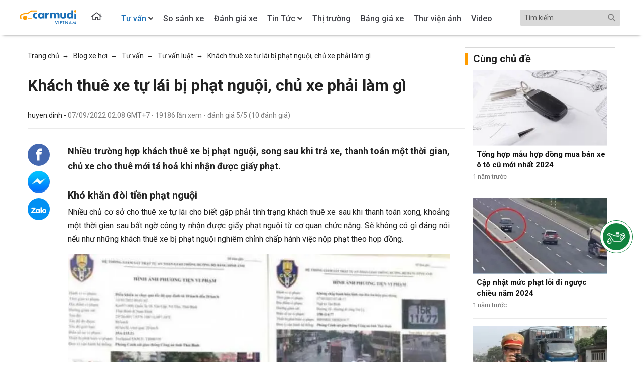

--- FILE ---
content_type: text/html; charset=UTF-8
request_url: https://www.carmudi.vn/blog-xe-hoi/khach-thue-xe-tu-lai-bi-phat-nguoi-chu-xe-phai-lam-gi/
body_size: 16017
content:
<!DOCTYPE html><html lang="vi" xmlns="http://www.w3.org/1999/xhtml"><head>
<link rel="dns-prefetch" href="//www.w3.org">
<link rel="dns-prefetch" href="//www.carmudi.vn">
<link rel="dns-prefetch" href="//www.facebook.com">
<link rel="dns-prefetch" href="//www.googletagmanager.com">
<link rel="dns-prefetch" href="//schema.org">
<link rel="dns-prefetch" href="//static.carmudi.vn">
<link rel="dns-prefetch" href="//zalo.me">
<link rel="dns-prefetch" href="//www.tiktok.com">
<link rel="dns-prefetch" href="//www.youtube.com">
<link rel="dns-prefetch" href="//www.linkedin.com">
<link rel="dns-prefetch" href="//forms.gle">
<link rel="dns-prefetch" href="//otos.vn">
<link rel="dns-prefetch" href="//fram.asia">
<link rel="dns-prefetch" href="//castrol.carmudi.vn"><link rel="preload" as="style" onload="this.rel='stylesheet'" href="https://www.carmudi.vn/blog-xe-hoi/css/app.css?id=6eceb5d94188d8fe6816"><meta name=csrf-token content="XEbxva6Rxzju1htCLfDoYZaB3KlRqagRBNn9r6Sw"><meta charset=utf-8><meta name=viewport content="width=device-width, height=device-height, initial-scale=1.0, shrink-to-fit=no"><meta http-equiv="X-UA-Compatible" content="IE=100"><link rel="canonical" href="https://www.carmudi.vn/blog-xe-hoi/khach-thue-xe-tu-lai-bi-phat-nguoi-chu-xe-phai-lam-gi/"><meta name=apple-mobile-web-app-capable content="yes"><meta name=apple-mobile-web-app-title content="Carmudi.vn"><meta name=description content="Nhiều trường hợp khách thuê xe bị phạt nguội, song sau khi trả xe, thanh toán một thời gian, chủ xe cho thuê mới tá hoả khi nhận được giấy phạt."><meta name=keywords content=""><meta property="og:type" content="article"><meta property="fb:app_id" content="367348473782881"><meta property="og:url" content="https://www.carmudi.vn/blog-xe-hoi/khach-thue-xe-tu-lai-bi-phat-nguoi-chu-xe-phai-lam-gi/"><meta property="article:publisher" content="https://www.facebook.com/carmudivn" ><meta property="og:title" content="Khách thuê xe tự lái bị phạt nguội, chủ xe phải làm gì - Blog Xe Hơi Carmudi" ><meta property="og:description" content="Nhiều trường hợp khách thuê xe bị phạt nguội, song sau khi trả xe, thanh toán một thời gian, chủ xe cho thuê mới tá hoả khi nhận được giấy phạt." ><meta property="og:image" content="https://www.carmudi.vn/_next/image/?url=https://static.carmudi.vn/wp-content/uploads/2022-09/eR8wVspbRo.jpg&amp;w=1200&amp;q=75"><meta property="og:image:secure_url" content="https://www.carmudi.vn/_next/image/?url=https://static.carmudi.vn/wp-content/uploads/2022-09/eR8wVspbRo.jpg&amp;w=1200&amp;q=75"><meta name=copyright content="Carmudi.vn"><meta name=author content="Carmudi.vn"><meta name=robots content="index,follow "><link rel="alternate" href="https://www.carmudi.vn/blog-xe-hoi/khach-thue-xe-tu-lai-bi-phat-nguoi-chu-xe-phai-lam-gi/" hreflang="vi-vn"><link href="https://www.carmudi.vn/blog-xe-hoi/img/favicon.ico" rel="shortcut icon" type=image/x-icon><link rel="image_src" href="img/social_feed.png" ><link rel="shortcut icon" type=image/png href="https://www.carmudi.vn/blog-xe-hoi/img/favicon.ico" ><title>Khách thuê xe tự lái bị phạt nguội, chủ xe phải làm gì - Blog Xe Hơi Carmudi</title><script type='application/ld+json'> { "@context":"http:\/\/schema.org", "@type":"WebSite", "@id":"#website", "url":"https:\/\/www.carmudi.vn\/blog-xe-hoi\/", "name":"Carmudi Vi\u1ec7t Nam", "potentialAction":{ "@type":"SearchAction", "target": "https:\/\/www.carmudi.vn\/blog-xe-hoi\/?s={search_term_string}", "query-input":"required name=search_term_string" } } </script><script>(function(w,d,s,l,i){w[l]=w[l]||[];w[l].push({'gtm.start': new Date().getTime(),event:'gtm.js'});var f=d.getElementsByTagName(s)[0], j=d.createElement(s),dl=l!='dataLayer'?'&l='+l:'';j.async=true;j.src= 'https://www.googletagmanager.com/gtm.js?id='+i+dl;f.parentNode.insertBefore(j,f); })(window,document,'script','dataLayer','GTM-NJHKSZ7');</script><noscript><iframe src=https://www.googletagmanager.com/ns.html?id=GTM-NJHKSZ7height="0" width=0 style="display:none;visibility:hidden"></iframe></noscript><script defer src=https://www.carmudi.vn/blog-xe-hoi/js/app.js?id=e27fde84ec8f895230f5></script><script type=text/javascript> const APP_URL = "https:\/\/www.carmudi.vn\/blog-xe-hoi\/"; const SEARCH_ROUTE = "https:\/\/www.carmudi.vn\/blog-xe-hoi\/?s="; </script><script type=application/ld+json> { "@context": "https://schema.org", "@type": "NewsArticle", "mainEntityOfPage": { "@type": "WebPage", "@id": "https://www.carmudi.vn/blog-xe-hoi/khach-thue-xe-tu-lai-bi-phat-nguoi-chu-xe-phai-lam-gi/" }, "headline": "Khách thuê xe tự lái bị phạt nguội, chủ xe phải làm gì", "image": [ "https://www.carmudi.vn/_next/image/?url=https://static.carmudi.vn/wp-content/uploads/2022-09/eR8wVspbRo.jpg&amp;w=1200&amp;q=75" ], "datePublished": "2022-09-07T14:08:43+07:00", "dateModified": "2026-01-17T20:32:27+07:00", "author": { "@type": "Person", "name": "huyen.dinh" }, "publisher": { "@type": "Organization", "name": "Carmudi", "logo": { "@type": "ImageObject", "url": "https://static.carmudi.vn/wp-content/uploads/2019-08/pAFfCLouWP.png" } } } </script></head><body class=""><nav id="navBar" class="navbar-dark d-flex align-items-center justify-content-center sticky-top has-shadow" style="-webkit-box-shadow: 0 4px 6px -6px #222;-moz-box-shadow: 0 4px 6px -6px #222;box-shadow: 0 4px 6px -6px #222;"><a id="cmd-logo-mobile-wrap" href="https://www.carmudi.vn/"><img loading="lazy" class="lazyload cmd-logo-mobile" data-src="https://www.carmudi.vn/blog-xe-hoi/img/logo-carmudi-white.png" ></a><div class="cmd-content-box navbar navbar-expand-md justify-content-between p-0"><button class="cmd-menu-button navbar-toggler" type=button data-toggle="collapse" data-target="#navbarNavDropdown" aria-controls="navbarNavDropdown" aria-expanded="false" aria-label="Toggle navigation"><span class="navbar-toggler-icon"></span></button><div class="collapse navbar-collapse" id="navbarNavDropdown"><div class="cmd-search-box form-inline"><input id="txtSearch" type=search value="" placeholder="Tìm kiếm" aria-label="Search"><a href="/blog-xe-hoi/" rel="nofollow" class="btn-search"></a></div><ul class="navbar-nav"><li style="padding: 0 2% 0 0!important"><a class="nav-link" href="https://www.carmudi.vn/" style="padding: 0! important;"><img loading="lazy" id="headerLogo" style="margin: auto; padding: 11% 0;" class="cmd-header-logo" height=60 width=112 alt="Carmudi Việt Nam - Trang rao vặt mua bán xe ô tô toàn quốc" src=https://static.carmudi.vn/templates/auto_flatty/img/carmudi-logo-color.svg></a></li><li style="padding: 0 2% 0 0!important"><a class="nav-link" href="https://www.carmudi.vn/blog-xe-hoi/" style="padding-top: 15px"><img loading="lazy" id="headerLogo" style="margin: auto; padding: 5% 5% 25% 10%" class="lazyload cmd-header-logo back-to-home" width=25 height=30 alt="Carmudi Việt Nam - Trang rao vặt mua bán xe ô tô toàn quốc" data-src="https://www.carmudi.vn/blog-xe-hoi/img/icon_home.svg" ></a></li><li class="nav-item dropdown active "><a class="nav-link dropdown-toggle" id="navbarFaqMenuTuVan" href="https://www.carmudi.vn/blog-xe-hoi/tu-van/" data-toggle="dropdown" aria-haspopup="true" aria-expanded="false"><span>Tư vấn</span></a><div class="dropdown-menu" aria-labelledby="navbarFaqMenuTuVan"><a class="dropdown-item" href="https://www.carmudi.vn/blog-xe-hoi/tu-van/hoi-dap/">Hỏi đáp</a><a class="dropdown-item" href="https://www.carmudi.vn/blog-xe-hoi/tu-van/tu-van-kinh-nghiem/">Tư vấn kinh nghiệm</a><a class="dropdown-item" href="https://www.carmudi.vn/blog-xe-hoi/tu-van/tu-van-luat/">Tư vấn luật</a><a class="dropdown-item" href="https://www.carmudi.vn/blog-xe-hoi/tu-van/tu-van-mua-xe/">Tư vấn mua xe</a></div></li><li class="nav-item "><a class="nav-link" href="https://www.carmudi.vn/blog-xe-hoi/so-sanh-xe/"><span>So sánh xe</span></a></li><li class="nav-item "><a class="nav-link" href="https://www.carmudi.vn/blog-xe-hoi/danh-gia-xe/"><span>Đánh giá xe</span></a></li><li class="nav-item dropdown "><a class="nav-link dropdown-toggle" id="navbarFaqMenuTinTuc" href="https://www.carmudi.vn/blog-xe-hoi/tin-tuc/" data-toggle="dropdown" aria-haspopup="true" aria-expanded="false"><span>Tin Tức</span></a><div class="dropdown-menu" aria-labelledby="navbarNewsMenu"><a class="dropdown-item" href="https://www.carmudi.vn/blog-xe-hoi/tin-tuc/tin-trong-nuoc/">Tin trong nước</a><a class="dropdown-item" href="https://www.carmudi.vn/blog-xe-hoi/tin-tuc/tin-nuoc-ngoai/">Tin nước ngoài</a><a class="dropdown-item" href="https://www.carmudi.vn/blog-xe-hoi/tin-tuc/tin-xe-moi/">Tin xe mới</a><a class="dropdown-item" href="https://www.carmudi.vn/blog-xe-hoi/tin-tuc/khuyen-mai/">Tin khuyến mãi</a></div></li><li class="nav-item "><a class="nav-link" href="https://www.carmudi.vn/blog-xe-hoi/thi-truong/"><span>Thị trường</span></a></li><li class="nav-item "><a class="nav-link" href="https://www.carmudi.vn/blog-xe-hoi/bang-gia-xe-o-to/"><span>Bảng giá xe</span></a></li><li class="nav-item "><a class="nav-link" href="https://www.carmudi.vn/blog-xe-hoi/thu-vien-anh/"><span class="d-none d-lg-inline">Thư viện ảnh</span><span class="d-lg-none">Ảnh</span></a></li><li class="nav-item "><a class="nav-link" href="https://www.carmudi.vn/blog-xe-hoi/video/"><span>Video</span></a></li></ul></div></div></nav><style> .fr-img-caption img { display: block; margin: 0 auto; } </style><div class="cmd-body "><div class="cmd-main-content cmd-content-box container-fluid d-flex cmd-content-ads-upper-outer cmd-main-upper my-1"><div class="row cmd-article-content-outer"><div class="col-12"><div class="mt-2 breadcrumbs d-none d-sm-block"><span itemscope itemtype="http://schema.org/BreadcrumbList"><span itemprop="itemListElement" itemscope itemtype="http://schema.org/ListItem"><a itemscope itemtype="http://schema.org/Thing" itemid="https://www.carmudi.vn" itemprop="item" title="Trang chủ" href="https://www.carmudi.vn"><span itemprop="name" >Trang chủ</span></a><meta itemprop="position" content="1"></span>&nbsp; &#x2192; &nbsp; <span itemprop="itemListElement" itemscope itemtype="http://schema.org/ListItem"><a itemscope itemtype="http://schema.org/Thing" itemid="https://www.carmudi.vn/blog-xe-hoi/" itemprop="item" title="Blog xe hơi" href="https://www.carmudi.vn/blog-xe-hoi/"><span itemprop="name" >Blog xe hơi</span></a><meta itemprop="position" content="2"></span>&nbsp; &#x2192; &nbsp; <span itemprop="itemListElement" itemscope itemtype="http://schema.org/ListItem"><a itemscope itemtype="http://schema.org/Thing" itemid="https://www.carmudi.vn/blog-xe-hoi/tu-van/" itemprop="item" title="Tư vấn" href="https://www.carmudi.vn/blog-xe-hoi/tu-van/"><span itemprop="name" >Tư vấn</span></a><meta itemprop="position" content="3"></span>&nbsp; &#x2192; &nbsp; <span itemprop="itemListElement" itemscope itemtype="http://schema.org/ListItem"><a itemscope itemtype="http://schema.org/Thing" itemid="https://www.carmudi.vn/blog-xe-hoi/tu-van/tu-van-luat/" itemprop="item" title="Tư vấn luật" href="https://www.carmudi.vn/blog-xe-hoi/tu-van/tu-van-luat/"><span itemprop="name" >Tư vấn luật</span></a><meta itemprop="position" content="4"></span>&nbsp; &#x2192; &nbsp; <span itemprop="itemListElement" itemscope itemtype="http://schema.org/ListItem"><a itemscope itemtype="http://schema.org/Thing" itemid="https://www.carmudi.vn/blog-xe-hoi/khach-thue-xe-tu-lai-bi-phat-nguoi-chu-xe-phai-lam-gi/" itemprop="item" title="Khách thuê xe tự lái bị phạt nguội, chủ xe phải làm gì" href="https://www.carmudi.vn/blog-xe-hoi/khach-thue-xe-tu-lai-bi-phat-nguoi-chu-xe-phai-lam-gi/"><span itemprop="name" class="last-item" >Khách thuê xe tự lái bị phạt nguội, chủ xe phải làm gì</span></a><meta itemprop="position" content="5"></span></span></div><article><div class="cmd-article-header"><h1 class="cmd-article-title"> Khách thuê xe tự lái bị phạt nguội, chủ xe phải làm gì </h1><p class="cmd-article-meta"> huyen.dinh - <span class="sub-meta"><time datetime="2022-09-07 14:08:43">07/09/2022 02:08 GMT+7</time> - <span class="blg-hits-count">19186</span> lần xem <span id="fb-comment-count"></span><span> - đánh giá <span class="blg-hits-rating">5</span>/5 (<span class="blg-hits-total-rating">10</span> đánh giá)</span></span></p></div><div class="cmd-article-body"><section class="cmd-article-content"><div class="cmd-article-social-icons"><div class="cmd-artical-social-icons-inner cmd-social-custom cmd-sticky"><a target="_blank" href="https://www.facebook.com/sharer/sharer.php?u=https://www.carmudi.vn/blog-xe-hoi/khach-thue-xe-tu-lai-bi-phat-nguoi-chu-xe-phai-lam-gi/" class="cmd-facebook share_facebook"><i class="ficon icon-facebook"></i></a><a class="cmd-messenger-send" target="_blank" href="https://www.facebook.com/CarmudiVN/"><span class="ficon icon-messager"></span></a><a href="https://zalo.me/84972888070" target="_blank" class="cmd-zalo-share"><i class="ficon icon-zalo"></i></a></div></div><section class="cmd-article-content-description"><div class="cmd-article-subtitle"> Nhiều trường hợp khách thuê xe bị phạt nguội, song sau khi trả xe, thanh toán một thời gian, chủ xe cho thuê mới tá hoả khi nhận được giấy phạt. </div><ul class="cmd-article-reference"></ul></section><section class="cmd-article-content-body fr-view"><!DOCTYPE html PUBLIC "-//W3C//DTD HTML 4.0 Transitional//EN" "http://www.w3.org/TR/REC-html40/loose.dtd"><html><body><h2 style="text-align: justify;">Kh&oacute; kh&#259;n &#273;&ograve;i ti&#7873;n ph&#7841;t ngu&#7897;i&nbsp;</h2><p style="text-align: justify;">Nhi&#7873;u ch&#7911; c&#417; s&#7903; cho thu&ecirc; xe t&#7921; l&aacute;i cho bi&#7871;t g&#7863;p ph&#7843;i t&igrave;nh tr&#7841;ng kh&aacute;ch thu&ecirc; xe sau khi thanh to&aacute;n xong, kho&#7843;ng m&#7897;t th&#7901;i gian sau b&#7845;t ng&#7901; c&ocirc;ng ty nh&#7853;n &#273;&#432;&#7907;c gi&#7845;y ph&#7841;t ngu&#7897;i t&#7915; c&#417; quan ch&#7913;c n&#259;ng. S&#7869; kh&ocirc;ng c&oacute; g&igrave; &#273;&aacute;ng n&oacute;i n&#7871;u nh&#432; nh&#7919;ng kh&aacute;ch thu&ecirc; xe b&#7883; ph&#7841;t ngu&#7897;i nghi&ecirc;m ch&#7881;nh ch&#7845;p h&agrave;nh vi&#7879;c n&#7897;p ph&#7841;t theo h&#7907;p &#273;&#7891;ng.</p><p style="text-align: justify;"><img data-author="[object Object]" data-dataid="81044" data-src="https://www.carmudi.vn/_next/image/?url=https://static.carmudi.vn/wp-content/uploads/2022-09/GBpCMZuM5w.jpg&amp;w=1200&amp;q=75" data-updated_at="2022-09-07 14:02:21" data-created_at="2022-09-07 14:02:21" data-default="0" data-order="0" data-user_id="41" data-type="0" data-original_name="phat-nguoi-1.jpg" data-name="2022-09/GBpCMZuM5w.jpg" data-id="81044" class="fr-fic fr-dib lazyload" alt="Kh&aacute;ch thu&ecirc; xe t&#7921; l&aacute;i b&#7883; ph&#7841;t ngu&#7897;i, ch&#7911; xe ph&#7843;i l&agrave;m g&igrave;-1" loading="lazy" width=100% height=100%></p><p style="text-align: justify;">&#272;&#7841;i di&#7879;n m&#7897;t c&#417; s&#7903; cho thu&ecirc; xe t&#7921; l&aacute;i tr&ecirc;n &#273;&#432;&#7901;ng &#272;&ecirc; La Th&agrave;nh (H&agrave; N&#7897;i) cho bi&#7871;t th&#7901;i gian tr&#432;&#7899;c, sau 1 &#273;&#7871;n 2 th&aacute;ng khi kh&aacute;ch thu&ecirc; xe &#273;&atilde; thanh to&aacute;n h&#7907;p &#273;&#7891;ng c&ocirc;ng ty b&#7845;t ng&#7901; nh&#7853;n &#273;&#432;&#7907;c nh&#7919;ng phi&#7871;u ph&#7841;t ngu&#7897;i t&#7915; c&#417; quan ch&#7913;c n&#259;ng, c&oacute; nh&#7919;ng phi&#7871;u ph&#7841;t l&ecirc;n &#273;&#7871;n c&#7843; ch&#7909;c tri&#7879;u &#273;&#7891;ng.</p><p style="text-align: justify;">"M&#7863;c d&ugrave; c&ocirc;ng ty v&#7851;n gi&#7919; li&ecirc;n l&#7841;c v&#7899;i kh&aacute;ch nh&#432;ng khi th&ocirc;ng b&aacute;o c&oacute; phi&eacute;u ph&#7841;t ngu&#7897;i h&#7885; ch&#7847;n ch&#7915; kh&ocirc;ng tr&#7843; v&igrave; l&yacute; do ch&#432;a c&oacute; ti&#7873;n. Nh&#432;ng v&igrave; v&#7851;n ph&#7843;i &#273;&#259;ng ki&#7875;m xe &#273;&#7883;nh k&#7923; n&ecirc;n ch&uacute;ng t&ocirc;i bu&#7897;c ph&#7843;i b&#7887; ti&#7873;n t&uacute;i ra n&#7897;p ph&#7841;t, vi&#7879;c thu h&#7891;i r&#7845;t kh&oacute; kh&#259;n", v&#7883; n&agrave;y cho bi&#7871;t th&ecirc;m.</p><p style="text-align: justify;">Theo l&#7901;i anh Q., m&#7897;t ng&#432;&#7901;i cho thu&ecirc; xe t&#7921; l&aacute;i t&#7841;i &#272;&#7889;ng &#272;a (H&agrave; N&#7897;i), &#273;&atilde; c&oacute; kho&#7843;ng th&#7901;i gian ph&#7843;i &#273;au &#273;&#7847;u v&igrave; kh&aacute;ch thu&ecirc; xe b&#7883; d&iacute;nh ph&#7841;t ngu&#7897;i. &ldquo;Kh&aacute;ch tr&#7843; xe &#273;&#432;&#7907;c ch&#7909;c h&ocirc;m th&igrave; m&igrave;nh t&aacute; ho&#7843; nh&#7853;n &#273;&#432;&#7907;c gi&#7845;y ph&#7841;t ngu&#7897;i. G&#7885;i cho kh&aacute;ch th&igrave; kh&ocirc;ng &#273;&ograve;i &#273;&#432;&#7907;c, h&#7907;p &#273;&#7891;ng c&#361;ng kh&ocirc;ng c&oacute; &#273;i&#7873;u kho&#7843;n n&agrave;o v&#7873; vi&#7879;c n&agrave;y n&ecirc;n r&#7845;t kh&oacute; y&ecirc;u c&#7847;u kh&aacute;ch tr&#7843; ti&#7873;n n&#7897;p ph&#7841;t. Tuy nhi&ecirc;n &#273;&oacute; l&agrave; th&#7901;i &#273;i&#7875;m m&#7899;i &aacute;p d&#7909;ng vi&#7879;c x&#7917; l&yacute; vi ph&#7841;m b&#7857;ng h&igrave;nh th&#7913;c ph&#7841;t ngu&#7897;i&rdquo;, Anh Q cho bi&#7871;t th&ecirc;m.</p><p style="text-align: justify;">Anh H&#7891;ng, ch&#7911; &#273;&#7841;i l&yacute; cho thu&ecirc; xe t&#7921; l&aacute;i &#7903; H&#7843;i H&#7853;u (Nam &#272;&#7883;nh) c&#361;ng cho bi&#7871;t, tr&#432;&#7899;c &#273;&acirc;y, &#273;&#7841;i l&yacute; c&#7911;a anh c&#361;ng g&#7863;p m&#7897;t v&agrave;i tr&#432;&#7901;ng h&#7907;p kh&aacute;ch thu&ecirc; xe t&#7921; l&aacute;i b&#7883; ph&#7841;t ngu&#7897;i, l&#7895;i vi ph&#7841;m nhi&#7873;u nh&#7845;t l&agrave; v&#432;&#7907;t &#273;&egrave;n &#273;&#7887; b&#7883; ph&#7841;t kho&#7843;ng 1,9 tri&#7879;u &#273;&#7891;ng. Do ch&#7881; cho kh&aacute;ch trong khu v&#7921;c c&aacute;c x&atilde; l&acirc;n c&#7853;n thu&ecirc;, n&#7855;m r&otilde; &#273;&#7883;a ch&#7881; kh&aacute;ch h&agrave;ng n&ecirc;n anh d&#7877; d&agrave;ng nh&#7853;n l&#7841;i kho&#7843;n ti&#7873;n n&agrave;y &#273;&#7875; n&#7897;p ph&#7841;t.</p><p style="text-align: justify;"><img data-author="[object Object]" data-dataid="81046" data-src="https://www.carmudi.vn/_next/image/?url=https://static.carmudi.vn/wp-content/uploads/2022-09/RhCfmaYNo0.jpg&amp;w=1200&amp;q=75" data-updated_at="2022-09-07 14:02:22" data-created_at="2022-09-07 14:02:22" data-default="0" data-order="0" data-user_id="41" data-type="0" data-original_name="phat-nguoi-thue-xe-tu-lai-3.jpg" data-name="2022-09/RhCfmaYNo0.jpg" data-id="81046" class="fr-fic fr-dib lazyload" alt="Kh&aacute;ch thu&ecirc; xe t&#7921; l&aacute;i b&#7883; ph&#7841;t ngu&#7897;i, ch&#7911; xe ph&#7843;i l&agrave;m g&igrave;-2" loading="lazy" width=100% height=100%></p><p style="text-align: justify;">D&ugrave; v&#7853;y, anh H&#7891;ng kh&ocirc;ng ph&#7911; nh&#7853;n vi&#7879;c ng&agrave;y c&agrave;ng c&oacute; nhi&#7873;u r&#7911;i ro t&#7915; d&#7883;ch v&#7909; cho thu&ecirc; xe t&#7921; l&aacute;i, nh&#7845;t l&agrave; &#273;&#7889;i v&#7899;i c&aacute;c c&ocirc;ng ty, &#273;&#7841;i l&yacute; quy m&ocirc; l&#7899;n, cho thu&ecirc; xe tr&ecirc;n di&#7879;n r&#7897;ng.</p><h2 style="text-align: justify;">Th&ecirc;m &#273;i&#7873;u kho&#7843;n ph&#7841;t ngu&#7897;i v&agrave;o h&#7907;p &#273;&#7891;ng thu&ecirc; xe</h2><p style="text-align: justify;">&ldquo;Hi&#7879;n nay trong c&aacute;c h&#7907;p &#273;&#7891;ng thu&ecirc; xe, c&aacute;c &#273;&#417;n v&#7883; l&agrave;m d&#7883;ch v&#7909; &#273;&#7873;u &#273;&atilde; th&ecirc;m &#273;i&#7873;u kho&#7843;n r&agrave;ng bu&#7897;c v&#7899;i kh&aacute;ch v&#7873; v&#7845;n &#273;&#7873; ph&#7841;t ngu&#7897;i. H&#7907;p &#273;&#7891;ng c&#361;ng ghi r&otilde; ng&agrave;y gi&#7901; thu&ecirc; xe &#273;&#7891;ng th&#7901;i ghi l&#7841;i ng&agrave;y gi&#7901; tr&#7843; xe &#273;&#7875; x&aacute;c &#273;&#7883;nh th&#7901;i gian s&#7917; d&#7909;ng xe c&#7911;a ng&#432;&#7901;i thu&ecirc;. N&#7871;u khi xe c&oacute; b&#7883; ph&#7841;t ngu&#7897;i, kh&aacute;ch c&#361;ng kh&oacute; c&oacute; th&#7875; ch&#7889;i v&agrave; bu&#7897;c ph&#7843;i thanh to&aacute;n ti&#7873;n ph&#7841;t ngu&#7897;i&rdquo;, anh Q chia s&#7867;.</p><p style="text-align: justify;"><img data-author="[object Object]" data-dataid="81048" data-src="https://www.carmudi.vn/_next/image/?url=https://static.carmudi.vn/wp-content/uploads/2022-09/M8saAGNzJO.jpg&amp;w=1200&amp;q=75" data-updated_at="2022-09-07 14:03:30" data-created_at="2022-09-07 14:03:30" data-default="0" data-order="0" data-user_id="41" data-type="0" data-original_name="phat-nguoi-thue-xe-tu-lai-2.jpg" data-name="2022-09/M8saAGNzJO.jpg" data-id="81048" class="fr-fic fr-dib lazyload" alt="Kh&aacute;ch thu&ecirc; xe t&#7921; l&aacute;i b&#7883; ph&#7841;t ngu&#7897;i, ch&#7911; xe ph&#7843;i l&agrave;m g&igrave;-3" loading="lazy" width=100% height=100%></p><p style="text-align: justify;">Theo anh Q, n&#7871;u kh&aacute;ch c&#7889; t&igrave;nh kh&ocirc;ng th&#7921;c hi&#7879;n &#273;&uacute;ng &#273;i&#7873;u kho&#7843;n h&#7907;p &#273;&#7891;ng, c&aacute;c b&ecirc;n cho thu&ecirc; xe t&#7921; l&aacute;i ho&agrave;n to&agrave;n c&oacute; th&#7875; kh&#7903;i ki&#7879;n d&acirc;n s&#7921; n&#7871;u b&ecirc;n thu&ecirc; kh&ocirc;ng th&#7921;c hi&#7879;n ngh&#297;a v&#7909; x&#7917; l&yacute; vi ph&#7841;m.</p><p style="text-align: justify;">"Nh&#432;ng vi&#7879;c ki&#7879;n nh&#432; th&#7871; r&#7845;t m&#7845;t th&#7901;i gian, ti&#7873;n b&#7841;c n&ecirc;n h&#7847;u h&#7871;t c&aacute;c b&ecirc;n &#273;&#7873;u tr&aacute;nh. G&#7863;p kh&aacute;ch c&#7889; t&igrave;nh kh&ocirc;ng h&#7907;p t&aacute;c c&#361;ng &#273;&agrave;nh ch&#7883;u. Nh&#432;ng c&#361;ng may b&ecirc;n m&igrave;nh h&#7847;u h&#7871;t l&agrave; kh&aacute;ch quen n&ecirc;n ch&#432;a g&#7863;p tr&#432;&#7901;ng h&#7907;p n&agrave;o kh&oacute; &#273;&ograve;i sau khi th&ecirc;m &#273;i&#7873;u kho&#7843;n v&#7873; ph&#7841;t ngu&#7897;i v&agrave;o h&#7907;p &#273;&#7891;ng", anh Q n&oacute;i th&ecirc;m.</p><p style="text-align: justify;">T&#432;&#7907;ng t&#7921; anh Q, gi&aacute;m &#273;&#7889;c m&#7897;t &#273;&#417;n v&#7883; kinh doanh cho thu&ecirc; xe t&#7921; l&aacute;i t&#7841;i H&agrave; N&#7897;i v&#7899;i g&#7847;n 30 &#273;&#7847;u xe c&aacute;c lo&#7841;i cho bi&#7871;t c&#361;ng th&ecirc;m &#273;i&#7873;u kho&#7843;n tho&#7843; thu&#7853;n r&agrave;ng bu&#7897;c v&#7899;i kh&aacute;ch h&agrave;ng v&#7873; v&#7845;n &#273;&#7873; ph&#7841;t ngu&#7897;i v&agrave;o h&#7907;p &#273;&#7891;ng thu&ecirc; xe.</p><p style="text-align: justify;">V&#7883; n&agrave;y cho bi&#7871;t do h&#7907;p &#273;&#7891;ng &#273;&atilde; th&ecirc;m &#273;i&#7873;u kho&#7843;n v&#7873; ph&#7841;t ngu&#7897;i n&ecirc;n kh&aacute;ch b&#7855;t bu&#7897;c ph&#7843;i th&#7921;c hi&#7879;n. M&#7895;i khi giao xe, tr&#7843; xe &#273;&#7873;u c&oacute; gi&#7845;y t&#7901; x&aacute;c nh&#7853;n, h&#7907;p &#273;&#7891;ng ghi r&otilde; ng&agrave;y gi&#7901;, th&#7853;m ch&iacute; c&oacute; c&#7843; &#7843;nh kh&aacute;ch v&agrave; xe n&ecirc;n khi c&oacute; ph&#7841;t ngu&#7897;i, kh&aacute;ch ho&agrave;n to&agrave;n ph&#7843;i ch&#7883;u tr&aacute;ch nhi&#7879;m. &ldquo;C&oacute; kh&aacute;ch thu&ecirc; xe b&ecirc;n m&igrave;nh b&#7883; ph&#7841;t ngu&#7897;i t&#7899;i 30 tri&#7879;u &#273;&#7891;ng nh&#432;ng c&#361;ng may h&#7885; v&#7851;n l&#7883;ch s&#7921; t&#7921; gi&aacute;c n&#7897;p ph&#7841;t&rdquo;, v&#7883; gi&aacute;m &#273;&#7889;c cho bi&#7871;t.</p><p style="text-align: justify;">Kh&aacute;ch thu&ecirc; xe khi bi&#7871;t ch&#7911; c&#417; s&#7903; cho thu&ecirc; c&oacute; th&#7875; ch&#7913;ng minh ng&#432;&#7901;i thu&ecirc; xe vi ph&#7841;m v&agrave;o th&#7901;i &#273;i&#7875;m cho thu&ecirc; s&#7869; ph&#7843;i ch&#7845;p nh&#7853;n n&#7897;p ph&#7841;t n&#7871;u kh&ocirc;ng mu&#7889;n r&#7855;c r&#7889;i</p><p style="text-align: justify;">&#272;&#7891;ng th&#7901;i &#273;&#7889;i v&#7899;i kh&aacute;ch c&oacute; &yacute; &#273;&#7883;nh kh&ocirc;ng n&#7897;p ph&#7841;t ngu&#7897;i, v&#7883; gi&aacute;m &#273;&#7889;c chia s&#7867; c&oacute; th&#7875; mang c&aacute;c gi&#7845;y t&#7901;, b&#7857;ng ch&#7913;ng v&#7873; vi&#7879;c thu&ecirc; xe trong kho&#7843;ng th&#7901;i gian vi ph&#7841;m l&ecirc;n c&#417; quan ch&#7913;c n&#259;ng ch&#7913;ng minh &#273;&#7875; c&oacute; th&#7875; x&#7917; ph&#7841;t &#273;&uacute;ng ng&#432;&#7901;i vi ph&#7841;m. &ldquo;Khi n&agrave;y, kh&aacute;ch thu&ecirc; xe bi&#7871;t kh&ocirc;ng th&#7875; n&eacute; tr&aacute;nh tr&aacute;ch nhi&#7879;m n&ecirc;n h&#7847;u h&#7871;t c&aacute;c kh&aacute;ch khi bi&#7871;t c&oacute; th&#7875; chuy&#7875;n quy&#7871;t &#273;&#7883;nh x&#7917; ph&#7841;t qua vi&#7879;c ch&#7913;ng minh nh&#432; v&#7853;y &#273;&#7873;u ch&#7845;p h&agrave;nh n&#7897;p ph&#7841;t.</p><p style="text-align: justify;">V&#7899;i nh&#7919;ng l&#7895;i ch&#7881; c&#7847;n n&#7897;p ph&#7841;t, kh&aacute;ch s&#7869; chuy&#7875;n ti&#7873;n cho b&ecirc;n m&igrave;nh x&#7917; l&yacute; vi ph&#7841;m h&#7897;. Tuy nhi&ecirc;n c&oacute; nh&#7919;ng l&#7895;i ph&#7843;i t&#7841;m thu b&#7857;ng l&aacute;i, ch&#7881; c&#7847;n kh&aacute;ch ch&#7883;u n&#7897;p ph&#7841;t, b&ecirc;n m&igrave;nh s&#7869; h&#7895; tr&#7907; &#273;&#7875; th&#7921;c hi&#7879;n &#273;&#7847;y &#273;&#7911; y&ecirc;u c&#7847;u x&#7917; ph&#7841;t. Khi &#273;&oacute;, kh&aacute;ch s&#7869; kh&ocirc;ng b&#7883; thu b&#7857;ng&rdquo;, v&#7883; gi&aacute;m &#273;&#7889;c ti&#7871;t l&#7897;.</p><div style="overflow-y: scroll;margin: 8px auto;"><table style="width: 100%;"><tbody><tr><td style="width: 100%; background-color: rgb(239, 239, 239);"><p style="text-align: justify;">Mua xe &#273;&atilde; qua s&#7917; d&#7909;ng t&#7841;i <a href="https://www.carmudi.vn/dau-gia-o-to/">&#272;&#7845;u Gi&aacute; &Ocirc; T&ocirc;</a> tr&ecirc;n Carmudi- ch&#432;&#417;ng tr&igrave;nh &#273;&#7845;u gi&aacute; xe tr&#7921;c tuy&#7871;n duy nh&#7845;t t&#7841;i Vi&#7879;t Nam. V&#7899;i h&agrave;ng tr&#259;m xe t&#7915; ng&#432;&#7901;i b&aacute;n tr&ecirc;n kh&#7855;p m&#7885;i mi&#7873;n, b&#7841;n d&#7877; d&agrave;ng t&igrave;m ki&#7871;m m&#7897;t chi&#7871;c SUV, Sedan, hatchback, xe t&#7843;i, xe b&aacute;n t&#7843;i&hellip; Tham gia &#273;&#7845;u gi&aacute; ngay &#273;&#7875; th&#7855;ng chi&#7871;c xe m&#417; &#432;&#7899;c v&#7899;i m&#7913;c gi&aacute; t&#7889;t h&#417;n mong &#273;&#7907;i.</p></td></tr></tbody></table></div><p style="text-align: justify;"><a href="https://www.carmudi.vn/"><em><strong>Carmudi Vietnam</strong></em></a><em><strong>&nbsp;l&agrave; website h&agrave;ng &#273;&#7847;u trong vi&#7879;c cung c&#7845;p th&ocirc;ng tin v&agrave; trao &#273;&#7893;i&nbsp;</strong></em><a href="https://www.carmudi.vn/mua-ban-o-to/"><em><strong>mua b&aacute;n &ocirc; t&ocirc;</strong></em></a><em><strong>&nbsp;&#273;&aacute;ng tin c&#7853;y nh&#7845;t t&#7841;i Vi&#7879;t Nam!</strong></em></p></body></html></section><div class="row"><div class="col-2"><div class="button-back"><span onclick="history.back()"><img width=80 height=20 src=https://www.carmudi.vn/blog-xe-hoi/img/back.png alt="back"></span></div></div><div class="col-10 text-right" style="color: #222222; font-size: 16px"> Carmudi Vietnam </div></div><div class="mt-4 cmd-post-listing-suggestion"><div class="row"><div class="col-8"><div class="cmd-grid-header"><h2 class="cmd-grid-title"><a href="https://www.carmudi.vn">Tin bán xe</a></h2></div></div><div class="col-4 padding-link-view-all"><a href="https://www.carmudi.vn/xe-o-to/" class="link-view-all float-right">Xem tất cả</a></div><div class="col-12 listing_cmdCarListWrapper custom-car-orther mb-4"><div class="bg-white h-full mb-3 car-item-panel"><div class="flex flex-col w-auto "><div class="w-full h-full" data-carousel="slide"><a href="https://www.carmudi.vn/ban-xe-oto-ban-xe-oto-toyota-vios-535199/"><img loading="lazy" src=https://www.carmudi.vn/_next/image/?url=https://static.carmudi.vn/carmudi_v3//storage/1140022/conversions/693857e1f3266-350_212.jpg&amp;w=1200&amp;q=75 class="lazyload" alt="Toyota Vios G 2020" onerror="this.src='https://static.carmudi.vn/templates/auto_flatty/img/no_image.jpg'"></a></div><div class="px-2"><h3 class="cmd-news-title"><a title="Toyota Vios G 2020" href="https://www.carmudi.vn/ban-xe-oto-ban-xe-oto-toyota-vios-535199/">Toyota Vios G 2020</a></h3><p class="cmd-news-meta">0 km</p><div class="mb-3"><h3 class="cmd-price">390 triệu</h3></div></div></div></div><div class="bg-white h-full mb-3 car-item-panel"><div class="flex flex-col w-auto "><div class="w-full h-full" data-carousel="slide"><a href="https://www.carmudi.vn/ban-xe-oto-ban-xe-oto-bmw-x5-534802/"><img loading="lazy" src=https://www.carmudi.vn/_next/image/?url=https://static.carmudi.vn/carmudi_v3//storage/1136895/conversions/692b288b7b148-350_212.jpg&amp;w=1200&amp;q=75 class="lazyload" alt="BMW X5 2007" onerror="this.src='https://static.carmudi.vn/templates/auto_flatty/img/no_image.jpg'"></a></div><div class="px-2"><h3 class="cmd-news-title"><a title="BMW X5 2007" href="https://www.carmudi.vn/ban-xe-oto-ban-xe-oto-bmw-x5-534802/">BMW X5 2007</a></h3><p class="cmd-news-meta">0 km</p><div class="mb-3"><h3 class="cmd-price">230 triệu</h3></div></div></div></div><div class="bg-white h-full mb-3 car-item-panel"><div class="flex flex-col w-auto "><div class="w-full h-full" data-carousel="slide"><a href="https://www.carmudi.vn/ban-xe-oto-ban-xe-oto-hyundai-venue-533610/"><img loading="lazy" src=https://www.carmudi.vn/_next/image/?url=https://static.carmudi.vn/carmudi_v3//storage/1127113/conversions/69044404920fb-350_212.jpg&amp;w=1200&amp;q=75 class="lazyload" alt="Hyundai Venue 2024" onerror="this.src='https://static.carmudi.vn/templates/auto_flatty/img/no_image.jpg'"></a></div><div class="px-2"><h3 class="cmd-news-title"><a title="Hyundai Venue 2024" href="https://www.carmudi.vn/ban-xe-oto-ban-xe-oto-hyundai-venue-533610/">Hyundai Venue 2024</a></h3><p class="cmd-news-meta">0 km</p><div class="mb-3"><h3 class="cmd-price">525 triệu</h3></div></div></div></div><div class="bg-white h-full mb-3 car-item-panel"><div class="flex flex-col w-auto "><div class="w-full h-full" data-carousel="slide"><a href="https://www.carmudi.vn/ban-xe-oto-ban-xe-oto-nissan-navara-534614/"><img loading="lazy" src=https://www.carmudi.vn/_next/image/?url=https://static.carmudi.vn/carmudi_v3//storage/1135484/conversions/692732ff8b0fa-350_212.jpg&amp;w=1200&amp;q=75 class="lazyload" alt="Nissan Navara 2.5 AT 2020" onerror="this.src='https://static.carmudi.vn/templates/auto_flatty/img/no_image.jpg'"></a></div><div class="px-2"><h3 class="cmd-news-title"><a title="Nissan Navara 2.5 AT 2020" href="https://www.carmudi.vn/ban-xe-oto-ban-xe-oto-nissan-navara-534614/">Nissan Navara 2.5 AT 2020</a></h3><p class="cmd-news-meta">0 km</p><div class="mb-3"><h3 class="cmd-price">450 triệu</h3></div></div></div></div><div class="bg-white h-full mb-3 car-item-panel"><div class="flex flex-col w-auto "><div class="w-full h-full" data-carousel="slide"><a href="https://www.carmudi.vn/ban-xe-oto-ban-xe-oto-ford-everest-535944/"><img loading="lazy" src=https://www.carmudi.vn/_next/image/?url=https://static.carmudi.vn/carmudi_v3//storage/1146392/conversions/69527b7aede0c-350_212.jpg&amp;w=1200&amp;q=75 class="lazyload" alt="Ford Everest 2.5 AT 2014" onerror="this.src='https://static.carmudi.vn/templates/auto_flatty/img/no_image.jpg'"></a></div><div class="px-2"><h3 class="cmd-news-title"><a title="Ford Everest 2.5 AT 2014" href="https://www.carmudi.vn/ban-xe-oto-ban-xe-oto-ford-everest-535944/">Ford Everest 2.5 AT 2014</a></h3><p class="cmd-news-meta">0 km</p><div class="mb-3"><h3 class="cmd-price">395 triệu</h3></div></div></div></div><div class="bg-white h-full mb-3 car-item-panel"><div class="flex flex-col w-auto "><div class="w-full h-full" data-carousel="slide"><a href="https://www.carmudi.vn/ban-xe-oto-ban-xe-oto-subaru-forester-534418/"><img loading="lazy" src=https://www.carmudi.vn/_next/image/?url=https://static.carmudi.vn/carmudi_v3//storage/1133569/conversions/691bd382eaafb-350_212.jpg&amp;w=1200&amp;q=75 class="lazyload" alt="Subaru Forester 2.5i-s EyeSight 2025" onerror="this.src='https://static.carmudi.vn/templates/auto_flatty/img/no_image.jpg'"></a></div><div class="px-2"><h3 class="cmd-news-title"><a title="Subaru Forester 2.5i-s EyeSight 2025" href="https://www.carmudi.vn/ban-xe-oto-ban-xe-oto-subaru-forester-534418/">Subaru Forester 2.5i-s EyeSight 2025</a></h3><p class="cmd-news-meta">0 km</p><div class="mb-3"><h3 class="cmd-price">1 tỷ 399 triệu</h3></div></div></div></div></div></div></div><div class="cmd-social-bar-bottom"><div class="row"><div class="col-xl-8 col-12"><div class="cmd-rate-outer"><span>Đánh giá:</span><div class="cmd-rate"><input class="rating" type=radio id="star5" name=rate data-value="5" value="5"><label for="star5" title="5 star">5 stars</label><input class="rating" type=radio id="star4" name=rate data-value="4" value="4"><label for="star4" title="4 star">4 stars</label><input class="rating" type=radio id="star3" name=rate data-value="3" value="3"><label for="star3" title="3 star">3 stars</label><input class="rating" type=radio id="star2" name=rate data-value="2" value="2"><label for="star2" title="2 star">2 stars</label><input class="rating" type=radio id="star1" name=rate data-value="1" value="1"><label for="star1" title="1 star">1 star</label></div><span class="result-rating">5/5 (10 đánh giá)</span></div></div><div class="col-xl-4 col-12 d-flex align-items-center"><div class="cmd-rate-outer"><span>Chia sẻ</span><div class="cmd-article-social-icons cmd-social-detail-bottom"><div class="cmd-social-share cmd-artical-social-icons-inner cmd-social-custom d-flex mb-0"><a target="_blank" href="https://www.facebook.com/sharer/sharer.php?u=https://www.carmudi.vn/blog-xe-hoi/khach-thue-xe-tu-lai-bi-phat-nguoi-chu-xe-phai-lam-gi/" class="cmd-facebook share_facebook"><i class="ficon icon-facebook"></i></a><a class="cmd-messenger-send" target="_blank" href="https://www.facebook.com/CarmudiVN/"><span class="ficon icon-messager"></span></a><a href="https://zalo.me/84972888070" target="_blank" class="cmd-zalo-share"><i class="ficon icon-zalo"></i></a></div></div></div></div></div></div></section><div class="cmd-tag-bar-bottom"><span>Tags:</span></div></div><div class="fb-comments" data-href="https://www.carmudi.vn/blog-xe-hoi/khach-thue-xe-tu-lai-bi-phat-nguoi-chu-xe-phai-lam-gi/" data-order-by="reverse_time" data-width="100%" data-numposts="10"></div></article></div></div><aside><div class="cmd-sidebar"><h2 class="cmd-sidebar-header"> Cùng chủ đề </h2><div class="cmd-sidebar-body"><a href="https://www.carmudi.vn/blog-xe-hoi/mau-hop-dong-mua-ban-xe-o-to/" class="cmd-news-slot"><div class="cmd-news-media-container"><picture><source type=image/webp srcset="https://www.carmudi.vn/_next/image/?url=https://static.carmudi.vn/wp-content/uploads/2019-10/Qo9an7eDgp_270_202.webp&w=1200&q=75"><img loading="lazy" style="width: 100%" style="width: 270px; height: 202px" class="lazyload cmd-news-media" width=100% height=100% data-src="https://www.carmudi.vn/_next/image/?url=https://static.carmudi.vn/wp-content/uploads/2019-10/Qo9an7eDgp_270_202.jpg&w=1200&q=75" alt="Tổng hợp mẫu hợp đồng mua bán xe ô tô cũ mới nhất 2024"></picture></div><h3 class="cmd-news-title"> Tổng hợp mẫu hợp đồng mua bán xe ô tô cũ mới nhất 2024 </h3><p class="cmd-news-meta"> 1 năm trước </p></a><div class="cmd-hr"></div><a href="https://www.carmudi.vn/blog-xe-hoi/cap-nhat-muc-phat-loi-di-nguoc-chieu-nam-2021/" class="cmd-news-slot"><div class="cmd-news-media-container"><picture><source type=image/webp srcset="https://www.carmudi.vn/_next/image/?url=https://static.carmudi.vn/wp-content/uploads/2021-02/fmXdgvWRtf_270_202.webp&w=1200&q=75"><img loading="lazy" style="width: 100%" style="width: 270px; height: 202px" class="lazyload cmd-news-media" width=100% height=100% data-src="https://www.carmudi.vn/_next/image/?url=https://static.carmudi.vn/wp-content/uploads/2021-02/fmXdgvWRtf_270_202.jpg&w=1200&q=75" alt="Cập nhật mức phạt lỗi đi ngược chiều năm 2024"></picture></div><h3 class="cmd-news-title"> Cập nhật mức phạt lỗi đi ngược chiều năm 2024 </h3><p class="cmd-news-meta"> 1 năm trước </p></a><div class="cmd-hr"></div><a href="https://www.carmudi.vn/blog-xe-hoi/muc-xu-phat-doi-voi-o-to-chay-qua-toc-do-tu-10-20-kmh/" class="cmd-news-slot"><div class="cmd-news-media-container"><picture><source type=image/webp srcset="https://www.carmudi.vn/_next/image/?url=https://static.carmudi.vn/wp-content/uploads/2020-08/UwKxsk38Hh_270_202.webp&w=1200&q=75"><img loading="lazy" style="width: 100%" style="width: 270px; height: 202px" class="lazyload cmd-news-media" width=100% height=100% data-src="https://www.carmudi.vn/_next/image/?url=https://static.carmudi.vn/wp-content/uploads/2020-08/UwKxsk38Hh_270_202.jpg&w=1200&q=75" alt="Mức xử phạt xe ô tô chạy quá tốc độ từ 10 - 20km/h (2024)"></picture></div><h3 class="cmd-news-title"> Mức xử phạt xe ô tô chạy quá tốc độ từ 10 - 20km/h (2024) </h3><p class="cmd-news-meta"> 1 năm trước </p></a><div class="cmd-hr"></div><a href="https://www.carmudi.vn/blog-xe-hoi/quy-dinh-ve-toc-do-tren-duong-cao-toc-nam-2021/" class="cmd-news-slot"><div class="cmd-news-media-container"><picture><source type=image/webp srcset="https://www.carmudi.vn/_next/image/?url=https://static.carmudi.vn/wp-content/uploads/2021-02/hYspLl5eJB_270_202.webp&w=1200&q=75"><img loading="lazy" style="width: 100%" style="width: 270px; height: 202px" class="lazyload cmd-news-media" width=100% height=100% data-src="https://www.carmudi.vn/_next/image/?url=https://static.carmudi.vn/wp-content/uploads/2021-02/hYspLl5eJB_270_202.jpg&w=1200&q=75" alt="Quy định về tốc độ trên đường cao tốc năm 2024"></picture></div><h3 class="cmd-news-title"> Quy định về tốc độ trên đường cao tốc năm 2024 </h3><p class="cmd-news-meta"> 1 năm trước </p></a><a href="https://www.carmudi.vn/blog-xe-hoi/muc-xu-phat-doi-voi-vi-pham-khong-tuan-thu-bien-bao-vach-ke-duong/" class="cmd-news-slot"><div class="cmd-news-media-container"><picture><source type=image/webp srcset="https://www.carmudi.vn/_next/image/?url=https://static.carmudi.vn/wp-content/uploads/2020-09/LMIrGP49lI_270_202.webp&w=1200&q=75"><img loading="lazy" style="width: 100%" style="width: 270px; height: 202px" class="lazyload cmd-news-media" width=100% height=100% data-src="https://www.carmudi.vn/_next/image/?url=https://static.carmudi.vn/wp-content/uploads/2020-09/LMIrGP49lI_270_202.jpg&w=1200&q=75" alt="Mức xử phạt lỗi không tuân thủ vạch kẻ đường, biển báo 2024"></picture></div><h3 class="cmd-news-title"> Mức xử phạt lỗi không tuân thủ vạch kẻ đường, biển báo 2024 </h3><p class="cmd-news-meta"> 1 năm trước </p></a></div></div><div class="cmd-ads-no-padding"><div class="cmd-sidebar cmd-no-border cmd-ads-block"><div class="cmd-sidebar-ad-slot"><ins data-revive-zoneid="196" data-revive-id="fec265a65e63b376ebfee73e33e7ff1c"></ins></div></div></div></aside></div><div class="cmd-main-content cmd-content-box container-fluid d-flex cmd-content-ads-upper-outer cmd-main-upper my-1" style="margin: 0 auto"><div class="row cmd-article-content-outer"><div class="col-12" style="padding: 0;"><div class="cmd-post-interested"><div class="cmd-big-grid-inner cmd-content-box container-fluid"><div class="row"><div class="col-12"><div class="cmd-grid-header"><h2 class="cmd-grid-title"><a href="#">Có thể bạn quan tâm</a></h2></div></div></div><div class="row cmd-detail-most-related-panel"><div class="col-lg-4 col-md-6 col-sm-12"><a href="https://www.carmudi.vn/blog-xe-hoi/vay-mua-xe-o-to-da-qua-su-dung-voi-uu-dai-lai-suat-chi-tu-399nam-cung-tfsvn/" class="cmd-news-slot"><div class="cmd-news-media-container"><div class="box-border-radius"><picture><source type=image/webp srcset="https://www.carmudi.vn/_next/image/?url=https://static.carmudi.vn/wp-content/uploads/2025-11/8i0tEAVUoz_388_291.webp&w=1200&q=75"><img class="lazyload cmd-news-media" width=100% height=100% data-src="https://www.carmudi.vn/_next/image/?url=https://static.carmudi.vn/wp-content/uploads/2025-11/8i0tEAVUoz_388_291.jpg&w=1200&q=75" alt="Vay mua xe ô tô đã qua sử dụng với ưu đãi lãi suất chỉ từ 3,99%/năm cùng TFSVN"></picture></div></div><h3 class="cmd-news-title"> Vay mua xe ô tô đã qua sử dụng với ưu đãi lãi suất chỉ từ 3,99%/năm cùng TFSVN </h3></a></div><div class="col-lg-4 col-md-6 col-sm-12"><a href="https://www.carmudi.vn/blog-xe-hoi/dgm-doi-tac-chien-luoc-cua-cac-thuong-hieu-xe-toan-cau-vinh-danh-tai-mma-smarties-2025-voi-triet-ly-all-roads-lead-to-roi/" class="cmd-news-slot"><div class="cmd-news-media-container"><div class="box-border-radius"><picture><source type=image/webp srcset="https://www.carmudi.vn/_next/image/?url=https://static.carmudi.vn/wp-content/uploads/2025-11/cKS2mbozCI_388_291.webp&w=1200&q=75"><img class="lazyload cmd-news-media" width=100% height=100% data-src="https://www.carmudi.vn/_next/image/?url=https://static.carmudi.vn/wp-content/uploads/2025-11/cKS2mbozCI_388_291.jpg&w=1200&q=75" alt="DGM – ĐỐI TÁC CHIẾN LƯỢC CỦA CÁC THƯƠNG HIỆU XE TOÀN CẦU, VINH DANH TẠI MMA SMARTIES 2025 VỚI TRIẾT LÝ “ALL ROADS LEAD TO ROI”"></picture></div></div><h3 class="cmd-news-title"> DGM – ĐỐI TÁC CHIẾN LƯỢC CỦA CÁC THƯƠNG HIỆU XE TOÀN CẦU, VINH DANH TẠI MMA SMARTIES 2025 VỚI TRIẾT LÝ “ALL ROADS LEAD TO ROI” </h3></a></div><div class="col-lg-4 col-md-6 col-sm-12"><a href="https://www.carmudi.vn/blog-xe-hoi/vay-mua-xe-o-to-da-qua-su-dung-de-dang-hon-voi-tai-chinh-toyota-viet-nam-tfsvn/" class="cmd-news-slot"><div class="cmd-news-media-container"><div class="box-border-radius"><picture><source type=image/webp srcset="https://www.carmudi.vn/_next/image/?url=https://static.carmudi.vn/wp-content/uploads/2025-09/Nnwgm3RKYj_388_291.webp&w=1200&q=75"><img class="lazyload cmd-news-media" width=100% height=100% data-src="https://www.carmudi.vn/_next/image/?url=https://static.carmudi.vn/wp-content/uploads/2025-09/Nnwgm3RKYj_388_291.png&w=1200&q=75" alt="Vay mua xe ô tô đã qua sử dụng dễ dàng hơn với Tài chính Toyota Việt Nam (TFSVN)"></picture></div></div><h3 class="cmd-news-title"> Vay mua xe ô tô đã qua sử dụng dễ dàng hơn với Tài chính Toyota Việt Nam (TFSVN) </h3></a></div><div class="col-lg-4 col-md-6 col-sm-12"><a href="https://www.carmudi.vn/blog-xe-hoi/volkswagen-viloran-ghi-dau-1-nam-hanh-trinh-but-pha-khang-dinh-dang-cap/" class="cmd-news-slot"><div class="cmd-news-media-container"><div class="box-border-radius"><picture><source type=image/webp srcset="https://www.carmudi.vn/_next/image/?url=https://static.carmudi.vn/wp-content/uploads/2025-03/agGh2nnQZR_388_291.webp&w=1200&q=75"><img class="lazyload cmd-news-media" width=100% height=100% data-src="https://www.carmudi.vn/_next/image/?url=https://static.carmudi.vn/wp-content/uploads/2025-03/agGh2nnQZR_388_291.jpg&w=1200&q=75" alt="Volkswagen Viloran ghi dấu 1 năm “Hành trình bứt phá. Khẳng định đẳng cấp”"></picture></div></div><h3 class="cmd-news-title"> Volkswagen Viloran ghi dấu 1 năm “Hành trình bứt phá. Khẳng định đẳng cấp” </h3></a></div><div class="col-lg-4 col-md-6 col-sm-12"><a href="https://www.carmudi.vn/blog-xe-hoi/aston-martin-vantage-2025-ngang-tai-ngang-suc-voi-ong-lon-trong-phan-khuc-luxury/" class="cmd-news-slot"><div class="cmd-news-media-container"><div class="box-border-radius"><picture><source type=image/webp srcset="https://www.carmudi.vn/_next/image/?url=https://static.carmudi.vn/wp-content/uploads/2024-12/teI3K0W0Pk_388_291.webp&w=1200&q=75"><img class="lazyload cmd-news-media" width=100% height=100% data-src="https://www.carmudi.vn/_next/image/?url=https://static.carmudi.vn/wp-content/uploads/2024-12/teI3K0W0Pk_388_291.jpg&w=1200&q=75" alt="Aston Martin Vantage 2025: Ngang Tài Ngang Sức Với Ông Lớn Trong Phân Khúc Luxury"></picture></div></div><h3 class="cmd-news-title"> Aston Martin Vantage 2025: Ngang Tài Ngang Sức Với Ông Lớn Trong Phân Khúc Luxury </h3></a></div><div class="col-lg-4 col-md-6 col-sm-12"><a href="https://www.carmudi.vn/blog-xe-hoi/aston-martin-vanquish-2025-huyen-thoai-tai-sinh-suc-manh-bat-tan/" class="cmd-news-slot"><div class="cmd-news-media-container"><div class="box-border-radius"><picture><source type=image/webp srcset="https://www.carmudi.vn/_next/image/?url=https://static.carmudi.vn/wp-content/uploads/2024-12/adqgnkjPD7_388_291.webp&w=1200&q=75"><img class="lazyload cmd-news-media" width=100% height=100% data-src="https://www.carmudi.vn/_next/image/?url=https://static.carmudi.vn/wp-content/uploads/2024-12/adqgnkjPD7_388_291.jpg&w=1200&q=75" alt="Aston Martin Vanquish 2025 - Huyền thoại tái sinh, sức mạnh bất tận"></picture></div></div><h3 class="cmd-news-title"> Aston Martin Vanquish 2025 - Huyền thoại tái sinh, sức mạnh bất tận </h3></a></div></div></div></div></div></div></div><div class="cmd-content-ads-upper-outer"><footer><div class="cmd-footer-zone1"><div class="cmd-content-box container-fluid"><div class="row"><section class="col-md-3 col-sm-6"><h3 class="cmd-footer-title">Xe Toyota</h3><a target="_blank" href="https://www.carmudi.vn/blog-xe-hoi/toyota-vios-2022-thong-tin-bang-gia-va-hinh-anh-moi-nhat/" class="cmd-footer-link">Xe Toyota Vios</a><a target="_blank" href="https://www.carmudi.vn/blog-xe-hoi/toyota-veloz-2022-gia-ban-thong-so-va-hinh-anh/" class="cmd-footer-link">Xe Toyota Veloz</a><a target="_blank" href="https://www.carmudi.vn/blog-xe-hoi/toyota-fortuner-2022-gia-ban-thong-so-va-hinh-anh/" class="cmd-footer-link">Xe Toyota Fortuner</a><a target="_blank" href="https://www.carmudi.vn/blog-xe-hoi/toyota-corolla-cross-2022-gia-ban-thong-so-va-hinh-anh/" class="cmd-footer-link">Xe Toyota Corolla Cross</a></section><section class="col-md-3 col-sm-6"><h3 class="cmd-footer-title">Xe KIA</h3><a target="_blank" href="https://www.carmudi.vn/blog-xe-hoi/kia-k3-2022-gia-ban-hinh-anh-va-thong-so/" class="cmd-footer-link">Xe Kia K3</a><a target="_blank" href="https://www.carmudi.vn/blog-xe-hoi/kia-seltos-2022-thong-tin-hinh-anh-va-bang-gia-moi-nhat/" class="cmd-footer-link">Xe Kia Seltos</a><a target="_blank" href="https://www.carmudi.vn/blog-xe-hoi/kia-sorento-2022/" class="cmd-footer-link">Xe Kia Sorento</a><a target="_blank" href="https://www.carmudi.vn/blog-xe-hoi/kia-sonet-2022-thong-tin-bang-gia-va-khuyen-mai/" class="cmd-footer-link">Xe Kia Sonet</a></section><section class="col-md-3 col-sm-6"><h3 class="cmd-footer-title">Xe Huyndai</h3><a target="_blank" href="https://www.carmudi.vn/blog-xe-hoi/hyundai-accent-2022-gia-xe-thong-so-hinh-anh/" class="cmd-footer-link">Xe Hyundai Accent</a><a target="_blank" href="https://www.carmudi.vn/blog-xe-hoi/hyundai-santa-fe-2022-hinh-anh-thong-so-ky-thuat-va-gia-ban-moi-nhat/" class="cmd-footer-link">Xe Hyundai Santafe</a><a target="_blank" href="https://www.carmudi.vn/blog-xe-hoi/hyundai-i10-2022-gia-xe-thong-so-hinh-anh/" class="cmd-footer-link">Xe Hyundai i10</a><a target="_blank" href="https://www.carmudi.vn/blog-xe-hoi/hyundai-tucson-2022-all-new-gia-xe-thong-so-hinh-anh/" class="cmd-footer-link">Xe Hyundai Tucson</a></section><section class="col-md-3 col-sm-6"><h3 class="cmd-footer-title">Xe Honda</h3><a target="_blank" href="https://www.carmudi.vn/blog-xe-hoi/honda-city-2022-hinh-anh-gia-lan-banh-va-khuyen-mai/" class="cmd-footer-link">Xe Honda City</a><a target="_blank" href="https://www.carmudi.vn/blog-xe-hoi/gia-xe-honda-civic-2021-thang-9-thong-so-va-hinh-anh/" class="cmd-footer-link">Xe Honda Civic</a><a target="_blank" href="https://www.carmudi.vn/blog-xe-hoi/honda-crv-2022/" class="cmd-footer-link">Xe Honda CR-V</a><a target="_blank" href="https://www.carmudi.vn/blog-xe-hoi/honda-hr-v-2022-thong-tin-hinh-anh-va-gia-ban-moi-nhat/" class="cmd-footer-link">Xe Honda HR-V</a></section></div><div class="row"><section class="col-md-3 col-sm-6"><h3 class="cmd-footer-title">Xe Mazda</h3><a target="_blank" href="https://www.carmudi.vn/blog-xe-hoi/mazda-cx-5-2022-hinh-anh-gia-ban-va-thong-so-ky-thuat/" class="cmd-footer-link">Xe Mazda CX-5</a><a target="_blank" href="https://www.carmudi.vn/blog-xe-hoi/mazda-cx-8-2022-thong-so-ky-thuat-hinh-anh-va-gia-ban-moi-nhat/" class="cmd-footer-link">Xe Mazda CX-8</a><a target="_blank" href="https://www.carmudi.vn/blog-xe-hoi/mazda2-2022-thong-so-ky-thuat-gia-ban-va-hinh-anh/" class="cmd-footer-link">Xe Mazda 2</a><a target="_blank" href="https://www.carmudi.vn/blog-xe-hoi/mazda-3-2022-gia-xe-thong-so-hinh-anh/" class="cmd-footer-link">Xe Mazda 3</a></section><section class="col-md-3 col-sm-6"><h3 class="cmd-footer-title">Xe Ford</h3><a target="_blank" href="https://www.carmudi.vn/blog-xe-hoi/ford-everest-2022-all-new-gia-xe-thong-so-hinh-anh/" class="cmd-footer-link">Xe Ford Everest</a><a target="_blank" href="https://www.carmudi.vn/blog-xe-hoi/ford-ecosport-2022-thong-tin-hinh-anh-va-gia-ban-moi-nhat/" class="cmd-footer-link">Xe Ford Eco Sport</a><a target="_blank" href="https://www.carmudi.vn/blog-xe-hoi/danh-gia-ford-territory-2023-thong-so-hinh-anh-gia-ban/" class="cmd-footer-link">Xe Ford Territory</a><a target="_blank" href="https://www.carmudi.vn/blog-xe-hoi/ford-ranger-2022/" class="cmd-footer-link">Xe Ford Ranger</a></section><section class="col-md-3 col-sm-6"><h3 class="cmd-footer-title">Xe Mitsubishi</h3><a target="_blank" href="https://www.carmudi.vn/blog-xe-hoi/mitsubishi-xpander-2022-thong-so-ky-thuat-hinh-anh-va-gia-ban-moi-nhat/" class="cmd-footer-link">Xe Mitsubishi Xpander</a><a target="_blank" href="https://www.carmudi.vn/blog-xe-hoi/mitsubishi-attrage-2022-thong-so-ky-thuat-hinh-anh-va-gia-ban-moi-nhat/" class="cmd-footer-link">Xe Mitsubishi Attage</a><a target="_blank" href="https://www.carmudi.vn/blog-xe-hoi/mitsubishi-triton-2022-gia-ban-hinh-anh-va-thong-so-ky-thuat/" class="cmd-footer-link">Xe Mitsubishi Triton</a><a target="_blank" href="https://www.carmudi.vn/blog-xe-hoi/mitsubishi-outlander-2023-gia-ban-hinh-anh-va-thong-so-ky-thuat/" class="cmd-footer-link">Xe Mitsubishi Outlander</a></section><section class="col-md-3 col-sm-6"><h3 class="cmd-footer-title">Xe BMW</h3><a target="_blank" href="https://www.carmudi.vn/blog-xe-hoi/bmw-i8-2022-gia-xe-thong-so-hinh-anh/" class="cmd-footer-link">Xe BMW i8</a><a target="_blank" href="https://www.carmudi.vn/blog-xe-hoi/bmw-x1-2023-gia-xe-thong-so-hinh-anh/" class="cmd-footer-link">Xe BMW X1</a><a target="_blank" href="https://www.carmudi.vn/blog-xe-hoi/bmw-x5-2023-gia-xe-thong-so-hinh-anh/" class="cmd-footer-link">Xe BMW X5</a><a target="_blank" href="https://www.carmudi.vn/blog-xe-hoi/bmw-x6-2022-gia-xe-thong-so-hinh-anh/" class="cmd-footer-link">Xe BMW X6</a></section></div></div></div><div class="cmd-footer-zone2"><div class="cmd-content-box container-fluid"><div class="row"><div class="col-3"><div><a href="/"><svg width=155 height=50 viewBox="0 0 155 50" fill="none" xmlns="http://www.w3.org/2000/svg" class="md:w-[154.06px] md:h-[50px] w-[123.33px] h-[40px]"><g clip-path="url(#clip0_3999_46058)"><path d="M44.6951 23.8992C43.636 23.8992 42.5768 23.4992 41.8065 22.6992C41.0362 21.7992 40.6511 20.6992 40.6511 19.4992C40.6511 18.2992 41.0362 17.1992 41.8065 16.2992C42.5768 15.4992 43.636 14.9992 44.6951 15.0992C45.5617 15.0992 46.5246 15.3992 47.1986 15.9992V11.5992C46.2357 11.0992 45.0803 10.7992 43.9248 10.7992C41.4214 10.6992 39.0142 11.7992 37.4736 13.7992C36.2219 15.3992 35.5479 17.3992 35.5479 19.4992C35.5479 21.5992 36.2219 23.5992 37.4736 25.1992C39.0142 27.1992 41.4214 28.2992 43.9248 28.1992C45.0803 28.1992 46.1395 27.8992 47.1986 27.3992V22.9992C46.5246 23.4992 45.658 23.7992 44.6951 23.8992ZM79.6474 10.9992C78.5883 10.9992 77.5291 11.2992 76.6625 11.7992C75.9885 12.2992 75.3145 12.9992 74.9294 13.7992L74.4479 14.6992V11.2992H69.5373V27.6992H74.4479V20.6992C74.4479 19.8992 74.5442 18.9992 74.7368 18.1992C75.2182 16.4992 76.7588 15.3992 78.492 15.5992C79.166 15.5992 79.84 15.7992 80.514 15.9992V10.9992H79.6474ZM108.052 14.0992C107.763 13.0992 107.186 12.0992 106.319 11.4992C105.452 10.8992 104.49 10.5992 103.43 10.5992C102.082 10.5992 100.831 11.0992 99.8678 11.9992C99.29 12.4992 98.9049 13.0992 98.5197 13.6992L98.3272 14.0992L98.1346 13.6992C97.7494 12.9992 97.268 12.3992 96.7866 11.8992C95.7274 11.0992 94.4757 10.5992 93.1277 10.6992C92.0685 10.6992 91.0093 10.9992 90.0465 11.4992C89.4687 11.8992 88.891 12.3992 88.3133 12.8992L87.8319 13.3992V10.8992H82.9212V27.2992H87.8319V19.1992C87.8319 18.4992 87.8319 17.8992 87.9281 17.1992C88.0244 16.7992 88.1207 16.2992 88.3133 15.9992C88.7947 15.1992 89.6613 14.6992 90.5279 14.6992C91.4908 14.6992 92.3574 15.2992 92.8388 16.1992C93.1277 17.1992 93.3202 18.1992 93.2239 19.1992V27.2992H98.1346V19.1992C98.0383 18.1992 98.2309 17.0992 98.7123 16.1992C99.1938 15.2992 100.06 14.6992 101.023 14.7992C101.89 14.7992 102.66 15.2992 103.045 16.0992C103.43 17.0992 103.527 18.1992 103.527 19.1992V27.2992H108.437V16.5992C108.341 15.6992 108.245 14.8992 108.052 14.0992ZM126.443 21.3992V10.9992H121.532V20.2992C121.629 21.1992 121.34 22.0992 120.762 22.8992C119.51 24.0992 117.585 24.0992 116.333 22.8992C115.755 22.1992 115.466 21.2992 115.563 20.3992V10.9992H110.652V21.3992C110.556 22.8992 111.037 24.3992 111.904 25.4992C113.252 27.1992 115.466 27.9992 118.548 27.9992C119.896 27.9992 121.244 27.7992 122.592 27.3992C125.191 26.3992 126.443 24.4992 126.443 21.3992ZM131.065 25.9992C129.332 24.2992 128.369 21.8992 128.465 19.3992C128.369 16.8992 129.332 14.3992 131.065 12.6992C132.317 11.3992 134.05 10.6992 135.879 10.6992C136.938 10.6992 137.901 10.9992 138.864 11.3992C139.442 11.7992 140.02 12.1992 140.501 12.7992L140.982 13.2992V4.19922H145.893V27.6992H140.982V25.1992L140.501 25.8992C140.116 26.4992 139.634 26.9992 138.96 27.3992C137.998 27.9992 137.035 28.1992 135.976 28.1992C134.146 28.1992 132.317 27.3992 131.065 25.9992ZM133.568 19.3992C133.568 20.3992 133.857 21.2992 134.435 22.0992C135.109 22.9992 136.168 23.5992 137.324 23.5992C138.383 23.5992 139.346 23.1992 140.02 22.3992C141.464 20.6992 141.464 18.1992 140.02 16.4992C138.672 14.9992 136.361 14.8992 134.916 16.2992C134.724 16.3992 134.627 16.5992 134.531 16.7992C133.857 17.4992 133.568 18.3992 133.568 19.3992ZM151.381 13.9992C150.611 13.9992 149.745 13.7992 149.071 13.2992V28.2992H153.692V13.2992C153.018 13.6992 152.152 13.9992 151.381 13.9992ZM66.8412 11.2992V27.6992H61.9306V25.1992L61.4491 25.8992C61.064 26.4992 60.5825 26.9992 59.9085 27.3992C58.9457 27.9992 57.9828 28.1992 56.9236 28.1992C55.0942 28.1992 53.361 27.3992 52.013 26.0992C50.2798 24.3992 49.3169 21.9992 49.4132 19.4992C49.3169 16.9992 50.2798 14.4992 52.013 12.7992C53.2647 11.4992 54.9979 10.7992 56.8273 10.7992C57.8865 10.7992 58.8494 10.9992 59.8123 11.4992C60.39 11.8992 60.9677 12.2992 61.4491 12.8992L61.9306 13.3992V11.2992H66.8412ZM62.1231 19.3992C62.1231 18.2992 61.738 17.2992 61.064 16.4992C59.716 14.9992 57.4051 14.8992 55.9608 16.2992C55.7682 16.3992 55.6719 16.5992 55.5756 16.7992C54.4202 18.3992 54.4202 20.5992 55.5756 22.1992C56.2496 23.0992 57.3088 23.6992 58.4642 23.6992C59.5234 23.6992 60.4863 23.2992 61.1603 22.4992C61.738 21.5992 62.1231 20.4992 62.1231 19.3992ZM99.9641 41.5992L97.5569 35.2992H96.1126L99.9641 44.9992L103.912 35.2992H102.468L99.9641 41.5992ZM105.741 44.3992H107.089V35.3992H105.741V44.3992ZM110.074 44.3992H114.889V43.0992H111.422V40.0992H114.792V38.7992H111.422V36.5992H114.889V35.2992H110.074V44.3992ZM116.525 36.5992H118.548V44.3992H119.896V36.5992H121.918V35.2992H116.622V36.5992H116.525ZM130.295 41.5992L123.94 34.6992V44.3992H125.288V37.9992L131.643 44.8992V35.2992H130.295V41.5992ZM137.901 34.7992L142.042 44.3992H140.597L139.731 42.1992H135.976L135.013 44.3992H133.568L137.901 34.7992ZM139.153 40.8992L137.901 37.7992L136.553 40.8992H139.153ZM148.493 41.6992L145.508 34.6992L143.678 44.3992H145.027L145.989 38.8992L148.493 44.7992L151.093 38.8992L151.959 44.3992H153.307L151.67 34.6992L148.493 41.6992Z" fill="white"></path><path d="M151.382 10.499C153.019 10.499 154.27 9.09898 154.174 7.39898V7.29898C154.463 5.69898 153.5 4.09898 151.863 3.79898C150.226 3.49898 148.782 4.49898 148.493 6.19898C148.397 6.59898 148.397 6.99898 148.493 7.29898C148.397 8.99898 149.649 10.399 151.189 10.399C151.285 10.499 151.382 10.499 151.382 10.499Z" fill="white"></path><path d="M32.7559 4.60156H47.1989V7.70156H32.7559C31.0227 7.70156 29.6747 8.90156 27.7489 10.4016C25.2454 12.5016 22.068 15.2016 16.9647 15.2016C7.04715 15.2016 4.35111 18.5016 3.86967 19.5016L3.77338 19.6016V25.0016H5.8917L6.08428 28.1016H0.884766V19.2016V19.0016C1.3662 17.5016 2.42536 16.2016 3.77338 15.4016C6.662 13.3016 11.2838 12.2016 17.061 12.2016C21.1051 12.2016 23.7049 10.0016 26.0157 8.10156C28.0378 6.30156 30.0598 4.60156 32.7559 4.60156Z" fill="white"></path><path d="M14.2683 32.2016C17.6185 32.2016 20.3344 29.381 20.3344 25.9016C20.3344 22.4222 17.6185 19.6016 14.2683 19.6016C10.918 19.6016 8.20215 22.4222 8.20215 25.9016C8.20215 29.381 10.918 32.2016 14.2683 32.2016Z" fill="white"></path><path d="M17.3499 25.8992C17.3499 24.0992 16.0019 22.6992 14.2687 22.6992C12.5355 22.6992 11.1875 24.0992 11.1875 25.8992C11.1875 27.6992 12.5355 29.0992 14.2687 29.0992C16.0019 29.0992 17.3499 27.5992 17.3499 25.8992Z" fill="white"></path><path d="M22.9346 25.3984V27.9984H33.6225C33.2373 27.0984 32.9485 26.2984 32.6596 25.3984H22.9346Z" fill="white"></path></g><defs><clipPath id="clip0_3999_46058"><rect width=154.06 height=50 fill="white" transform="translate(0.884766)"></rect></clipPath></defs></svg></a></div><div class="sub-description pt-2"> Carmudi - nền tảng hàng đầu trong lĩnh vực xe cũ tại Việt Nam. Cam kết mang đến cho khách hàng trải nghiệm hoàn toàn minh bạch, nhanh chóng và đáng tin cậy. </div><div class="row mt-3 mb-3"><div class="col-12"><a rel="nofollow" href="https://www.facebook.com/CarmudiVN/" target="_blank"><span class="social-link"><img loading="lazy" src=https://www.carmudi.vn/blog-xe-hoi/img/icon_fb.png alt="facebook" ></span></a> &nbsp;&nbsp;&nbsp;&nbsp;&nbsp;&nbsp;&nbsp;&nbsp;&nbsp;&nbsp;&nbsp;&nbsp; <a target="_blank" href="https://www.tiktok.com/@carmudivn"><svg width=17 height=20 viewBox="0 0 17 20" fill="none" xmlns="http://www.w3.org/2000/svg"><g clip-path="url(#clip0_6482_6264)"><path d="M16.9913 4.84481C15.9283 4.84672 14.8938 4.50114 14.0454 3.86071C13.0865 3.13972 12.4263 2.09117 12.1907 0.914837C12.1308 0.61351 12.0992 0.307222 12.0965 0H8.93864V8.63285L8.93486 13.3615C8.93606 13.9672 8.74517 14.5577 8.38965 15.0482C8.03412 15.5386 7.53225 15.9037 6.95619 16.0909C6.38012 16.2782 5.75951 16.278 5.18356 16.0904C4.60761 15.9027 4.10598 15.5373 3.75077 15.0467C3.39555 14.556 3.20505 13.9654 3.20664 13.3596C3.20822 12.7539 3.40182 12.1643 3.75959 11.6755C4.11737 11.1867 4.62091 10.8239 5.19783 10.6393C5.77475 10.4547 6.39536 10.4577 6.97044 10.648V7.44171C6.66882 7.39694 6.36431 7.37442 6.05938 7.37434C5.19961 7.37118 4.34901 7.55107 3.56412 7.90204C2.77923 8.25301 2.07804 8.76702 1.50715 9.40992C0.491826 10.5478 -0.0467105 12.0327 0.00318123 13.5568C0.0530729 15.081 0.687566 16.5275 1.77513 17.5965C1.95498 17.7742 2.1456 17.9407 2.34591 18.095C3.41056 18.913 4.71677 19.3542 6.05938 19.3494C6.3643 19.3494 6.66881 19.327 6.97044 19.2824C8.24612 19.0946 9.4282 18.5034 10.3436 17.5954C10.9037 17.0464 11.349 16.3916 11.6536 15.6689C11.9582 14.9463 12.1161 14.1703 12.1181 13.3861L12.1018 6.32475C12.646 6.74463 13.2421 7.09245 13.8754 7.35958C14.8639 7.77728 15.9265 7.99149 16.9996 7.9894V4.84406C16.9996 4.84406 16.9913 4.84406 16.9905 4.84406L16.9913 4.84481Z" fill="#A5B7C6"></path></g><defs><clipPath id="clip0_6482_6264"><rect width=17 height=19.3494 fill="white"></rect></clipPath></defs></svg></a> &nbsp;&nbsp;&nbsp;&nbsp;&nbsp;&nbsp;&nbsp;&nbsp;&nbsp;&nbsp;&nbsp;&nbsp; <a rel="nofollow" href="https://www.youtube.com/channel/UCO2_kbA2CUKVRrmCuM71gKg" target="_blank"><span class="social-link"><img loading="lazy" src=https://www.carmudi.vn/blog-xe-hoi/img/icon_youtube.png alt="youtube"></span></a> &nbsp;&nbsp;&nbsp;&nbsp;&nbsp;&nbsp;&nbsp;&nbsp;&nbsp;&nbsp;&nbsp;&nbsp; <a rel="nofollow" href="https://www.linkedin.com/company/carmudi-vietnam/" target="_blank"><span class="social-link"><img loading="lazy" src=https://www.carmudi.vn/blog-xe-hoi/img/icon_linkedin.png alt="linkedin" ></span></a></div></div></div><div class="col-9"><div class="row"><section class="col-3 mt-5"><h3 class="cmd-footer-title">Dịch vụ</h3><a href="https://www.carmudi.vn/xe-o-to/" class="cmd-footer-link">Mua xe ô tô</a><a href="https://www.carmudi.vn/ban-xe/" class="cmd-footer-link">Bán xe ô tô</a><a target="_blank" href="https://forms.gle/aDMpNEzKu1sZFneo6" class="cmd-footer-link">Trở thành cộng tác viên</a></section><section class="col-3 mt-5"><h3 class="cmd-footer-title">Chuyên mục</h3><a href="https://www.carmudi.vn/blog-xe-hoi/tin-tuc/" class="cmd-footer-link">Tin tức</a><a href="https://www.carmudi.vn/blog-xe-hoi/tu-van/tu-van-mua-xe/" class="cmd-footer-link">Tư vấn mua xe</a><a href="https://www.carmudi.vn/blog-xe-hoi/tu-van/tu-van-luat/" class="cmd-footer-link">Tư vấn luật</a><a href="https://www.carmudi.vn/blog-xe-hoi/danh-gia-xe/" class="cmd-footer-link">Đánh giá xe</a><a href="https://www.carmudi.vn/blog-xe-hoi/so-sanh-xe/" class="cmd-footer-link">So sánh xe</a><a href="https://www.carmudi.vn/blog-xe-hoi/thi-truong/" class="cmd-footer-link">Thị trường</a><a href="https://www.carmudi.vn/blog-xe-hoi/video/" class="cmd-footer-link">Video</a><a href="https://www.carmudi.vn/blog-xe-hoi/tu-van/hoi-dap/" class="cmd-footer-link">Hỏi đáp</a></section><section class="col-3 mt-5"><h3 class="cmd-footer-title">Về Carmudi</h3><a href="https://www.carmudi.vn/gioi-thieu/" class="cmd-footer-link">Giới thiệu công ty</a><a href="https://www.carmudi.vn/blog-xe-hoi/" class="cmd-footer-link">Tin tức</a><a href="https://www.carmudi.vn/coming-soon/" class="cmd-footer-link">Chính sách bảo mật</a><a href="https://www.carmudi.vn/dieu-khoan-su-dung/" class="cmd-footer-link">Điều khoản sử dụng</a><a href="https://www.carmudi.vn/coming-soon/" class="cmd-footer-link">Cơ hội việc làm</a><a href="https://www.carmudi.vn/chung-nhan/" class="cmd-footer-link">Chứng nhận Carmudi</a></section><section class="col-3 mt-5"><h3 class="cmd-footer-title">Công ty thành viên</h3><a href="https://otos.vn/" class="cmd-footer-link">OtoS - Trang đăng tin bán xe uy tín tại Việt Nam</a></section></div></div></div><div><hr style="border: 1px solid #051625;"></div><div class="row mt-5"><div class="col-12 text-center"> CÔNG TY TNHH MTV XE CLASSIFIED. Hotline: 02 8888 978 68 (Toàn quốc) Số ĐKKD: 0312648170<br> Địa chỉ: Tầng 6, Toà nhà Mê Linh Point, 2 Ngô Đức Kế, Phường Bến Nghé, Quận 1, Thành Phố Hồ Chí Minh, Việt Nam. ©2023 by Car Classifieds Company Limited.<br> Carmudi Vietnam là một thành viên của <a href="https://fram.asia/" target="_blank" rel="nofollow" style="color:#ffffff"> fram^ </a> Group </div></div></div></div></footer><div class="car-links-highlight-block"><div class="car-links-button-area"><span class="car-links-link"><a href="https://castrol.carmudi.vn/" target="_blank" title="Chọn loại dầu nhớt"> Chọn loại dầu nhớt </a></span><span class="car-links-button"><img loading="lazy" alt="castrol" width=38px height=24px src=https://www.carmudi.vn/blog-xe-hoi/img/button_castrol.svg></span></div></div></div></div><div id="viewportSize" style="position: absolute; bottom: -20px;"><div id="xl" class="d-none d-xl-inline-block"></div><div id="lg" class="d-none d-lg-inline-block d-xl-none"></div><div id="md" class="d-none d-md-inline-block d-lg-none"></div><div id="sm" class="d-none d-sm-inline-block d-md-none"></div><div id="xs" class="d-xs-inline-block d-sm-none"></div></div><script type=text/javascript> window.onload = function () { $(document).ready(function () { $('.cmd-body img').each(function () { $(this).addClass('img-fluid'); }); /*$('iframe').removeAttr('width');*/ $(document).on("click", '[data-toggle="lightbox"]', function (event) { event.preventDefault(); $(this).ekkoLightbox(); }); $('input[name=rate]').val(5); $('#star' +5).attr('checked', true); $('.rating').click(function (e) { $.ajax({ type: "POST", url: 'https://www.carmudi.vn/blog-xe-hoi/api/rating/', data: { post_id: '31673', rating: $(this).data('value') }, success: function (data) { if (data.hasOwnProperty('rating')) { $('#star' + data.rating).attr('checked', true); if (data.hasOwnProperty('total_rating')) { $('.result-rating').text(data.rating + '/5 (' + data.total_rating + ' đánh giá)'); } } } }); }); var urlPostHit = APP_URL + "api/v2/posts/hit/khach-thue-xe-tu-lai-bi-phat-nguoi-chu-xe-phai-lam-gi/"; /* Get hits of post */ $.ajax({ type: "POST", url: urlPostHit, success: function (result) { var hits = result.hits; var rating = result.rating; var total_rating = result.total_rating; if (hits && hits > 0) { $('.blg-hits-count').html(hits); } if (rating && rating > 0) { $('.blg-hits-rating').html(rating); } if (total_rating && total_rating > 0) { $('.blg-hits-total-rating').html(total_rating); } } }); }); } </script><script type=application/ld+json> { "@context": "https://schema.org/", "@type": "CreativeWorkSeries", "name": "Khách thuê xe tự lái bị phạt nguội, chủ xe phải làm gì", "aggregateRating": { "@type": "AggregateRating", "ratingValue": "5", "ratingCount": "10", "bestRating": "5", "worstRating": "1" } }</script><div class="fixed-bottom d-flex justify-content-center w-100 mb-2 d-sm-none" style="z-index: 9999;"><a href="https://www.carmudi.vn/ban-xe/" target="_blank" style=" background: #FF3E00; box-shadow: 0 4px 6px rgba(0, 0, 0, 0.2); border-radius: 20px; font-size: 15px; padding: 10px 20px;" class="font-weight-bold text-center text-white"><img loading="lazy" src=https://static.carmudi.vn/templates/auto_flatty/img/icon_xe_cu.svg class="mb-1"> Tôi cần bán xe cũ</a></div><a href="#" id="scroll-to-top-btn" style="display: none;"><span></span></a><div class="modal" id="myModal"><div class="modal-dialog"><div class="modal-content"><div class="modal-header"><h4 class="modal-title">Thông báo</h4><button type=button class="close" data-dismiss="modal">&times;</button></div><div class="modal-body"> Cám ơn các bạn đã đăng ký nhận thông tin từ Carmudi.vn. </div><div class="modal-footer"><button type=button class="btn btn-danger" data-dismiss="modal">Đóng</button></div></div></div></div><script async src=//ads.carmudi.vn/www/delivery/asyncjs.php></script></body></html>

--- FILE ---
content_type: image/svg+xml
request_url: https://static.carmudi.vn/templates/auto_flatty/img/carmudi-logo-color.svg
body_size: 3928
content:
<svg width="139" height="36" viewBox="0 0 139 36" fill="none" xmlns="http://www.w3.org/2000/svg">
<g clip-path="url(#clip0_8429_35506)">
<path d="M39.7302 17.5155C39.2426 17.5281 38.7578 17.4384 38.3071 17.2521C37.8563 17.0658 37.4497 16.787 37.1133 16.4339C36.7688 16.0647 36.5006 15.6312 36.324 15.1582C36.1474 14.6852 36.0658 14.182 36.084 13.6774C36.0658 13.1728 36.1474 12.6696 36.324 12.1966C36.5006 11.7236 36.7688 11.2901 37.1133 10.9209C37.4497 10.5677 37.8563 10.289 38.3071 10.1027C38.7578 9.91636 39.2426 9.82662 39.7302 9.83924C40.5503 9.86851 41.3454 10.1285 42.0244 10.5894V6.78617C41.1118 6.30896 40.097 6.0605 39.0673 6.06216C37.9556 6.01492 36.8481 6.22675 35.8323 6.6809C34.8165 7.13506 33.9202 7.81911 33.2141 8.67907C32.0627 10.0745 31.4444 11.8335 31.4695 13.6425C31.449 15.4507 32.0667 17.2082 33.2141 18.6059C33.9202 19.4659 34.8165 20.1499 35.8323 20.6041C36.8481 21.0582 37.9556 21.27 39.0673 21.2228C40.0959 21.2234 41.1097 20.9782 42.0244 20.5075V16.7653C41.3445 17.2231 40.5494 17.4801 39.7302 17.5068V17.5155ZM71.3687 6.29768C70.4053 6.27325 69.4551 6.52443 68.6296 7.02169C67.9768 7.47736 67.4343 8.07349 67.0421 8.7663L66.5885 9.52521V6.52448H62.1397V20.7954H66.571V14.6893C66.5533 13.9633 66.6504 13.239 66.8589 12.5434C67.0708 11.8322 67.5214 11.2157 68.1347 10.7978C68.748 10.38 69.4865 10.1862 70.226 10.2492C70.8594 10.2492 71.4859 10.3799 72.0665 10.633V6.29768H71.3687ZM97.1017 8.95821C96.8612 8.04328 96.2891 7.25045 95.4966 6.73383C94.7179 6.22907 93.8077 5.96509 92.8797 5.97493C91.6846 5.97189 90.5277 6.39568 89.6173 7.16999C89.1276 7.59107 88.717 8.09621 88.4048 8.66163L88.1954 9.01927L87.9861 8.66163C87.6536 8.07487 87.2262 7.54726 86.7212 7.1002C85.7934 6.36445 84.6335 5.98398 83.4501 6.02727C82.4731 6.01773 81.5107 6.26435 80.6587 6.74256C80.09 7.10361 79.5734 7.54093 79.1235 8.04229L78.7048 8.46972V6.24534H74.2647V20.525H78.696V13.4767C78.6871 12.8934 78.7221 12.3102 78.8007 11.7321C78.8509 11.3499 78.985 10.9836 79.1933 10.6592C79.4002 10.3166 79.6938 10.0345 80.0445 9.84158C80.3953 9.64862 80.7906 9.55153 81.1908 9.5601C81.6221 9.54719 82.0477 9.66202 82.4139 9.89016C82.7802 10.1183 83.0709 10.4496 83.2495 10.8424C83.5379 11.6828 83.6508 12.5735 83.5809 13.4593V20.5075H88.0123V13.4767C87.9607 12.5759 88.1346 11.6765 88.5182 10.8598C88.7143 10.4753 89.0146 10.1536 89.3848 9.93151C89.755 9.70941 90.1801 9.59582 90.6117 9.60372C90.9966 9.59421 91.3761 9.69514 91.7053 9.89456C92.0346 10.094 92.2999 10.3835 92.4697 10.729C92.8096 11.5998 92.9498 12.5358 92.8797 13.468V20.5162H97.311V11.1651C97.3331 10.4294 97.2627 9.69386 97.1017 8.97566V8.95821ZM113.763 15.3784V6.29768H109.331V14.4188C109.394 15.2252 109.144 16.0248 108.634 16.6519C108.077 17.154 107.355 17.4319 106.605 17.4319C105.856 17.4319 105.134 17.154 104.577 16.6519C104.07 16.0262 103.821 15.2308 103.879 14.4276V6.29768H99.4482V15.3958C99.3864 16.6932 99.7884 17.9703 100.582 18.9984C101.786 20.4465 103.818 21.1705 106.61 21.1705C107.847 21.2051 109.082 21.022 110.256 20.6296C112.611 19.7573 113.745 18.0127 113.745 15.3958L113.763 15.3784ZM117.897 19.4259C117.123 18.6793 116.516 17.7771 116.116 16.7787C115.716 15.7803 115.532 14.7084 115.577 13.6338C115.53 12.5443 115.718 11.4573 116.129 10.4472C116.54 9.43707 117.164 8.52751 117.958 7.7806C119.13 6.65445 120.695 6.02873 122.32 6.03599C123.251 6.03404 124.17 6.25539 124.998 6.6815C125.564 6.98834 126.07 7.39633 126.49 7.88528L126.917 8.35632V0.339844H131.348V20.7954H126.917V18.6582L126.481 19.2514C126.116 19.768 125.657 20.2118 125.129 20.5599C124.299 21.0454 123.351 21.2928 122.39 21.2751C120.718 21.2781 119.112 20.6196 117.924 19.4433L117.897 19.4259ZM120.2 13.6512C120.191 14.5079 120.481 15.341 121.02 16.0064C121.321 16.4141 121.717 16.7429 122.172 16.9647C122.628 17.1864 123.131 17.2946 123.637 17.28C124.092 17.2841 124.542 17.1921 124.958 17.0103C125.374 16.8284 125.748 16.5606 126.053 16.2245C126.694 15.5171 127.049 14.5968 127.049 13.6425C127.049 12.6882 126.694 11.7679 126.053 11.0605C125.465 10.4238 124.648 10.0462 123.781 10.0103C122.915 9.97432 122.07 10.2829 121.43 10.8686C121.292 10.9924 121.166 11.1297 121.055 11.2785C120.493 11.9451 120.185 12.7883 120.183 13.6599L120.2 13.6512ZM136.338 8.9146C135.603 8.9141 134.883 8.70541 134.262 8.31271V21.3973H138.44V8.31271C137.813 8.72547 137.08 8.94674 136.329 8.94949L136.338 8.9146ZM59.7583 6.52448V20.7954H55.327V18.6582L54.8909 19.2514C54.5256 19.768 54.0671 20.2118 53.5388 20.5599C52.7088 21.0454 51.7611 21.2928 50.7998 21.2751C49.1372 21.2684 47.5434 20.6109 46.3597 19.4433C45.5843 18.6972 44.9758 17.7953 44.5744 16.7969C44.1729 15.7985 43.9876 14.7264 44.0307 13.6512C43.9832 12.5617 44.1714 11.4748 44.5824 10.4647C44.9934 9.45452 45.6175 8.54495 46.4121 7.79805C47.584 6.67189 49.1483 6.04618 50.7736 6.05344C51.7032 6.04974 52.6205 6.26489 53.4516 6.6815C54.0243 6.98656 54.5359 7.39465 54.9606 7.88528L55.3881 8.35632V6.52448H59.7583ZM55.4753 13.6599C55.4928 12.7104 55.1355 11.7921 54.4809 11.1041C54.1887 10.7877 53.8368 10.5322 53.4456 10.3522C53.0544 10.1721 52.6315 10.0711 52.2011 10.0549C51.7708 10.0387 51.3415 10.1076 50.9378 10.2577C50.5342 10.4078 50.1641 10.6362 49.8489 10.9296C49.7179 11.0519 49.5955 11.183 49.4826 11.3222C48.9525 11.9877 48.6639 12.8134 48.6639 13.6643C48.6639 14.5152 48.9525 15.3408 49.4826 16.0064C49.7856 16.4114 50.1814 16.7377 50.6368 16.9578C51.0923 17.1779 51.5939 17.2854 52.0995 17.2713C52.5533 17.277 53.0031 17.1867 53.4196 17.0063C53.836 16.8259 54.2096 16.5595 54.5158 16.2245C55.159 15.5282 55.5036 14.6074 55.4753 13.6599ZM89.7481 32.9815L87.5674 27.5121H86.2676L89.7569 35.9996L93.342 27.5121H92.0423L89.7481 32.9815ZM95.0343 35.4065H96.2294V27.5557H95.0343V35.4065ZM98.9073 35.4065H103.269V34.2812H100.102V31.6643H103.173V30.5303H100.102V28.6287H103.269V27.5121H98.9073V35.3629V35.4065ZM104.787 28.6374H106.601V35.4065H107.796V28.6287H109.602V27.5121H104.787V28.6287V28.6374ZM117.208 32.9989L111.451 26.98V35.4065H112.646V29.8499L118.403 35.8514V27.4772H117.208V32.9989ZM124.134 27.0149L127.903 35.4065H126.603L125.774 33.4874H122.39L121.517 35.4065H120.235L124.134 27.0149ZM125.286 32.3621L124.117 29.6754L122.887 32.3621H125.286ZM133.765 33.0513L131.052 26.9451L129.394 35.4326H130.624L131.497 30.6611L133.765 35.7903L136.085 30.6437L136.844 35.4065H138.065L136.573 26.919L133.765 33.0513Z" fill="#1A6FB7"/>
<path d="M28.916 0.75H42.0005V3.4367H28.916C27.3807 3.4367 26.081 4.50091 24.4236 5.83553C22.1295 7.70227 19.277 10.0226 14.6538 10.0226C5.66907 10.0226 3.31385 12.8925 2.74685 13.7735L2.68579 13.8869V18.5625L4.51763 18.5014L4.7357 21.2317H0.0078125V13.4769V13.3025C0.495144 11.9894 1.41908 10.8837 2.62473 10.1709C5.24164 8.3216 9.41998 7.34462 14.6887 7.34462C18.3524 7.34462 20.6901 5.443 22.7575 3.75945C24.633 2.21547 26.4299 0.75 28.916 0.75Z" fill="#FF9C00"/>
<path d="M17.6436 19.271C17.6436 20.3545 17.3224 21.4136 16.7204 22.3145C16.1185 23.2154 15.2629 23.9175 14.2619 24.3321C13.261 24.7467 12.1595 24.8552 11.0969 24.6439C10.0342 24.4325 9.05811 23.9107 8.29199 23.1446C7.52587 22.3785 7.00413 21.4024 6.79276 20.3398C6.58139 19.2771 6.68987 18.1757 7.1045 17.1747C7.51912 16.1737 8.22126 15.3181 9.12212 14.7162C10.023 14.1143 11.0821 13.793 12.1656 13.793C13.6184 13.793 15.0118 14.3701 16.0392 15.3975C17.0665 16.4248 17.6436 17.8182 17.6436 19.271Z" fill="#FF9C00"/>
<path d="M14.9577 19.2679C14.9577 18.7159 14.794 18.1762 14.4873 17.7171C14.1806 17.2581 13.7446 16.9003 13.2346 16.689C12.7245 16.4778 12.1633 16.4225 11.6218 16.5302C11.0803 16.6379 10.583 16.9038 10.1926 17.2941C9.80219 17.6845 9.53634 18.1819 9.42864 18.7234C9.32093 19.2648 9.37621 19.8261 9.58748 20.3362C9.79875 20.8462 10.1565 21.2822 10.6156 21.5889C11.0746 21.8956 11.6143 22.0593 12.1664 22.0593C12.9067 22.0593 13.6167 21.7652 14.1402 21.2417C14.6637 20.7183 14.9577 20.0083 14.9577 19.2679Z" fill="#FF9C00"/>
<path d="M19.9531 18.8164V21.128H29.6706C29.3107 20.3854 29.0187 19.6117 28.7983 18.8164H19.9531Z" fill="#FF9C00"/>
<path d="M136.338 5.85311C136.682 5.84631 137.021 5.77186 137.335 5.63402C137.65 5.49618 137.935 5.29765 138.173 5.04978C138.411 4.8019 138.598 4.50953 138.723 4.18937C138.849 3.86921 138.909 3.52754 138.902 3.18386V3.11408C138.974 2.77444 138.976 2.42405 138.911 2.0833C138.845 1.74255 138.713 1.41825 138.52 1.12926C138.328 0.840269 138.081 0.592367 137.792 0.399979C137.503 0.20759 137.179 0.074556 136.838 0.00861803C136.498 -0.0573199 136.147 -0.054845 135.808 0.0158988C135.468 0.0866425 135.146 0.224242 134.86 0.420691C134.573 0.61714 134.329 0.868515 134.141 1.16019C133.953 1.45186 133.825 1.77801 133.765 2.11965C133.703 2.44831 133.703 2.78541 133.765 3.11408C133.747 3.45783 133.797 3.80169 133.913 4.12595C134.028 4.45021 134.207 4.7485 134.438 5.00375C134.668 5.25899 134.947 5.46617 135.259 5.61341C135.57 5.76065 135.907 5.84507 136.251 5.86183H136.338V5.85311Z" fill="#FF9C00"/>
</g>
<defs>
<clipPath id="clip0_8429_35506">
<rect width="138.958" height="36" fill="white"/>
</clipPath>
</defs>
</svg>


--- FILE ---
content_type: image/svg+xml
request_url: https://www.carmudi.vn/blog-xe-hoi/img/button_castrol.svg
body_size: 1684
content:
<svg width="37" height="23" viewBox="0 0 37 23" fill="none" xmlns="http://www.w3.org/2000/svg">
<path d="M16.7739 5.76005C16.0046 5.7628 15.326 6.26606 15.1005 7.00238L6.25014 3.208C4.72936 2.55486 2.9652 2.87937 1.7758 4.02958L1.43342 4.35958C1.11304 4.66965 0.932227 5.0966 0.933602 5.54279C0.936352 6.13681 1.25536 6.68475 1.77099 6.98038C2.43444 7.34339 3.25877 7.21758 3.78334 6.67307L3.86584 6.59125C3.98891 6.46612 4.16147 6.40356 4.33542 6.41868C4.51004 6.43381 4.66817 6.52662 4.76717 6.67169L12.0706 17.3852C12.6165 18.1868 13.524 18.6667 14.4941 18.6667H27.3334C27.838 18.6667 28.3193 18.4508 28.6555 18.0734L35.7011 10.2529C36.126 9.76412 36.2491 9.08211 36.0201 8.47572L34.2601 3.78276C34.082 3.30357 33.7039 2.92543 33.224 2.74943C32.7565 2.57824 32.2381 2.61193 31.7961 2.84156L24.9147 5.76005H22.6404V4.00002C23.6126 4.00002 24.4005 3.21213 24.4005 2.23998C24.4005 1.26784 23.6126 0.47995 22.6404 0.47995H19.1204C18.1482 0.47995 17.3603 1.26784 17.3603 2.23998C17.3603 3.21213 18.1482 4.00002 19.1204 4.00002V5.76005H16.7739ZM25.0337 6.93294C25.1121 6.93294 25.1897 6.91713 25.2619 6.88688L32.2787 3.9127C32.2972 3.90445 32.3151 3.8962 32.333 3.88726C32.4815 3.80545 32.6582 3.79239 32.8177 3.85151C32.9765 3.91064 33.1023 4.03577 33.1615 4.19527L34.9215 8.88823C34.9978 9.08692 34.96 9.31174 34.8232 9.47468L27.7803 17.291C27.6675 17.4196 27.5046 17.4938 27.3334 17.4931H14.4941C13.9118 17.4931 13.3673 17.2051 13.04 16.7238L5.7345 6.00824C5.43819 5.57648 4.96518 5.29873 4.44335 5.2506C3.92153 5.20316 3.4059 5.39017 3.03602 5.76142L2.95351 5.84324C2.80157 6.00962 2.55957 6.05705 2.35538 5.9608C2.20413 5.87555 2.10994 5.71605 2.1065 5.54279C2.1065 5.41423 2.15806 5.29116 2.25019 5.20179L2.59051 4.87316C3.44165 4.05295 4.70186 3.82126 5.78813 4.28671L15.3686 8.39322C15.4456 8.40972 15.5226 8.42553 15.5996 8.44066C15.6759 8.43997 15.7516 8.42485 15.8217 8.39528C15.8849 8.35541 15.9475 8.31416 16.0087 8.27084C16.052 8.22616 16.0878 8.17459 16.1146 8.11822C16.1208 8.10584 16.1324 8.09759 16.1373 8.08522C16.151 8.04397 16.1599 8.00203 16.1641 7.95871C16.1744 7.92503 16.1819 7.88996 16.1861 7.8549V7.51939C16.1861 7.19557 16.4487 6.93294 16.7725 6.93294H25.0337ZM18.5339 2.23998C18.5339 1.91616 18.7966 1.65353 19.1204 1.65353H22.6404C22.9643 1.65353 23.2269 1.91616 23.2269 2.23998C23.2269 2.5638 22.9643 2.82643 22.6404 2.82643H19.1204C18.7966 2.82643 18.5339 2.5638 18.5339 2.23998ZM20.2933 4.00002H21.4669V5.76005H20.2933V4.00002Z" fill="white" stroke="white" stroke-width="0.2"/>
<path d="M27.3099 15.2113C27.6495 15.344 28.0359 15.2519 28.2793 14.9803L33.3448 9.3778C33.5655 9.13373 33.6315 8.78654 33.516 8.47853L32.6456 6.15199C32.5625 5.9313 32.3947 5.75254 32.1788 5.65698C31.9629 5.56141 31.7182 5.5566 31.4982 5.64323L27.303 7.31732C26.9668 7.44932 26.7454 7.77383 26.7461 8.13546V14.3905C26.744 14.7548 26.9689 15.0821 27.3099 15.2113ZM27.919 8.33415L31.6515 6.84363L32.3555 8.72122L27.919 13.6287V8.33415Z" fill="white" stroke="white" stroke-width="0.2"/>
<path d="M5.04113 22.7733C6.13772 22.7981 7.19649 22.3732 7.97269 21.5977C8.7482 20.8222 9.17309 19.7627 9.14765 18.6662C9.14765 16.7528 6.82317 13.6521 5.92734 12.6181C5.69908 12.3713 5.37733 12.2318 5.04113 12.2318C4.70494 12.2318 4.38387 12.372 4.15493 12.6181C3.25841 13.6528 0.934619 16.7528 0.934619 18.6668C0.909869 19.7634 1.33406 20.8222 2.10958 21.5984C2.88509 22.3732 3.94386 22.7981 5.04113 22.7733ZM5.04113 13.3868C6.22365 14.7515 7.97406 17.3764 7.97406 18.6668C8.00088 19.4527 7.70112 20.2144 7.14492 20.7706C6.58872 21.3268 5.82696 21.6273 5.04113 21.5998C4.25531 21.6266 3.49354 21.3268 2.93734 20.7706C2.38115 20.2144 2.0807 19.4527 2.1082 18.6668C2.10752 17.3757 3.85792 14.7522 5.04113 13.3868Z" fill="white" stroke="white" stroke-width="0.2"/>
<path d="M18.5362 8.1066H17.9497C17.6259 8.1066 17.3633 8.36923 17.3633 8.69305C17.3633 9.01687 17.6259 9.2795 17.9497 9.2795H18.5362C18.86 9.2795 19.1226 9.01687 19.1226 8.69305C19.1226 8.36923 18.86 8.1066 18.5362 8.1066Z" fill="white" stroke="white" stroke-width="0.2"/>
<path d="M20.2949 8.69305C20.2949 9.01687 20.5576 9.2795 20.8814 9.2795H23.2279C23.5517 9.2795 23.8143 9.01687 23.8143 8.69305C23.8143 8.36923 23.5517 8.1066 23.2279 8.1066H20.8814C20.5582 8.1066 20.2949 8.36923 20.2949 8.69305Z" fill="white" stroke="white" stroke-width="0.2"/>
<path d="M4.26906 20.3963C4.46775 20.4623 4.68776 20.4176 4.84451 20.278C5.00126 20.1385 5.07208 19.926 5.03014 19.7205C4.98751 19.5149 4.83901 19.3471 4.63963 19.2811C4.19412 19.1326 4.12468 18.9339 4.102 18.8707C4.0525 18.4994 4.14393 18.1227 4.35706 17.8147C4.5365 17.5445 4.46294 17.1808 4.19344 17.0014C3.92393 16.8219 3.55955 16.8955 3.38011 17.1657C2.96416 17.7741 2.82253 18.5297 2.99166 19.2474C3.20479 19.8153 3.68124 20.2443 4.26906 20.3963Z" fill="white" stroke="white" stroke-width="0.2"/>
</svg>
